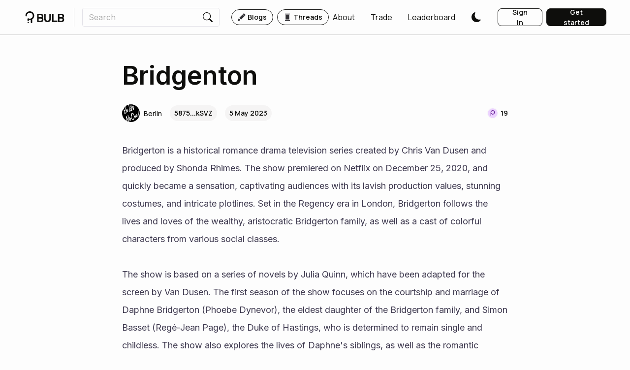

--- FILE ---
content_type: text/html; charset=utf-8
request_url: https://www.bulbapp.io/p/b4a3f675-55d7-4841-a30e-7b9927c334f2/bridgenton
body_size: 22461
content:
<!DOCTYPE html><html><meta charSet="utf-8"/><link rel="preconnect" href="https://fonts.googleapis.com"/><link rel="preconnect" href="https://fonts.gstatic.com" crossorigin=""/><link rel="preload" href="https://fonts.googleapis.com/css2?family=Manrope:wght@200;300;400;500;600;700;800&amp;display=swap" as="style"/><link rel="preload" href="https://fonts.googleapis.com/css2?family=Inter:wght@100;200;300;400;500;600;700;800;900&amp;family=Manrope:wght@200;300;400;500;600;700;800&amp;display=swap" as="style"/><meta name="naver-site-verification" content="66c20ef0e104948c55738949e15d8d592c66b4cc"/><head><meta charSet="utf-8"/><meta name="viewport" content="initial-scale=1.0, width=device-width"/><link rel="apple-touch-icon" sizes="180x180" href="/apple-touch-icon.png"/><link rel="icon" type="image/png" sizes="32x32" href="/favicon-32x32.png"/><link rel="icon" type="image/png" sizes="16x16" href="/favicon-16x16.png"/><link rel="manifest" href="/site.webmanifest"/><link rel="mask-icon" href="/safari-pinned-tab.svg" color="#0e0e0c"/><meta name="msapplication-TileColor" content="#0e0e0c"/><meta name="theme-color" content="#ffffff"/><title>Bridgenton | BULB</title><meta name="description" content="Bridgenton "/><meta name="og:title" content="Bridgenton | BULB"/><meta name="og:description" content="Bridgenton "/><meta name="og:image" content="https://cdn.bulbapp.io/frontend/images/82df09aa-2738-407c-a617-b18e88b79a94/1"/><meta property="og:url" content="https://www.bulbapp.io/p/b4a3f675-55d7-4841-a30e-7b9927c334f2/bridgenton"/><meta name="image" content="https://cdn.bulbapp.io/frontend/images/82df09aa-2738-407c-a617-b18e88b79a94/1"/><meta name="author" content="Berlin"/><meta name="twitter:card" content="summary"/><meta name="twitter:title" content="Bridgenton | BULB"/><meta name="twitter:description" content="Bridgenton "/><meta name="twitter:image" content="https://cdn.bulbapp.io/frontend/images/82df09aa-2738-407c-a617-b18e88b79a94/1"/><link rel="canonical" href="https://www.bulbapp.io/p/b4a3f675-55d7-4841-a30e-7b9927c334f2/bridgenton"/><script type="application/ld+json">{"@context":"https://schema.org","@type":"Article","headline":"Bridgenton","description":"Bridgenton ","image":"https://cdn.bulbapp.io/frontend/images/82df09aa-2738-407c-a617-b18e88b79a94/1","datePublished":"2023-05-05T12:30:30.643Z","dateModified":"2023-05-05T12:30:30.643Z","author":{"@type":"Person","name":"Berlin","url":"https://www.bulbapp.io/u/5875QD5FbhLiHsRLz6CSSEZfwG3Z8b2zfDHkuCckSVZ/berlin"}}</script><meta name="robots" content="index,follow"/><meta name="apple-itunes-app" content="app-id=6737652767, app-argument=https://www.bulbapp.io/p/b4a3f675-55d7-4841-a30e-7b9927c334f2/bridgenton"/><meta name="google-adsense-account" content="ca-pub-2227509649054182"/><meta name="next-head-count" content="26"/><link rel="preload" href="https://cdn.bulbapp.io/apps/frontend/_next/static/css/54cb9bd736c03b8b.css" as="style"/><link rel="stylesheet" href="https://cdn.bulbapp.io/apps/frontend/_next/static/css/54cb9bd736c03b8b.css" data-n-g=""/><link rel="preload" href="https://cdn.bulbapp.io/apps/frontend/_next/static/css/78d96c595884f8d9.css" as="style"/><link rel="stylesheet" href="https://cdn.bulbapp.io/apps/frontend/_next/static/css/78d96c595884f8d9.css" data-n-p=""/><link rel="preload" href="https://cdn.bulbapp.io/apps/frontend/_next/static/css/36a61f0551896fc8.css" as="style"/><link rel="stylesheet" href="https://cdn.bulbapp.io/apps/frontend/_next/static/css/36a61f0551896fc8.css" data-n-p=""/><link rel="preload" href="https://cdn.bulbapp.io/apps/frontend/_next/static/css/5c6b0adeb75522b4.css" as="style"/><link rel="stylesheet" href="https://cdn.bulbapp.io/apps/frontend/_next/static/css/5c6b0adeb75522b4.css"/><noscript data-n-css=""></noscript><script defer="" nomodule="" src="https://cdn.bulbapp.io/apps/frontend/_next/static/chunks/polyfills-c67a75d1b6f99dc8.js"></script><script defer="" src="https://cdn.bulbapp.io/apps/frontend/_next/static/chunks/2320-befc1b0aa53a0346.js"></script><script defer="" src="https://cdn.bulbapp.io/apps/frontend/_next/static/chunks/7073.8021a0da04f2fae8.js"></script><script defer="" src="https://cdn.bulbapp.io/apps/frontend/_next/static/chunks/1592.8cc8f35284fc8207.js"></script><script defer="" src="https://cdn.bulbapp.io/apps/frontend/_next/static/chunks/1932-b01f59ff4846fe0b.js"></script><script defer="" src="https://cdn.bulbapp.io/apps/frontend/_next/static/chunks/9328-8417da96b59a520b.js"></script><script defer="" src="https://cdn.bulbapp.io/apps/frontend/_next/static/chunks/1681.7e9c10abf6494860.js"></script><script src="https://cdn.bulbapp.io/apps/frontend/_next/static/chunks/webpack-e47e100b5f3b0e9f.js" defer=""></script><script src="https://cdn.bulbapp.io/apps/frontend/_next/static/chunks/framework-fa5a475b7c40bcad.js" defer=""></script><script src="https://cdn.bulbapp.io/apps/frontend/_next/static/chunks/main-9e4ffbfe6122172b.js" defer=""></script><script src="https://cdn.bulbapp.io/apps/frontend/_next/static/chunks/pages/_app-e8c6d81041c74d38.js" defer=""></script><script src="https://cdn.bulbapp.io/apps/frontend/_next/static/chunks/8015bd09-fad0ab5030f0a453.js" defer=""></script><script src="https://cdn.bulbapp.io/apps/frontend/_next/static/chunks/5785-22c6282cea15a673.js" defer=""></script><script src="https://cdn.bulbapp.io/apps/frontend/_next/static/chunks/4316-15da4f55915cfe69.js" defer=""></script><script src="https://cdn.bulbapp.io/apps/frontend/_next/static/chunks/8286-26dcc0df88411fa6.js" defer=""></script><script src="https://cdn.bulbapp.io/apps/frontend/_next/static/chunks/782-5267ecc3db4463ea.js" defer=""></script><script src="https://cdn.bulbapp.io/apps/frontend/_next/static/chunks/702-0922835ec9fb1189.js" defer=""></script><script src="https://cdn.bulbapp.io/apps/frontend/_next/static/chunks/2307-16e3a086b3b4dd77.js" defer=""></script><script src="https://cdn.bulbapp.io/apps/frontend/_next/static/chunks/984-e4a20beead80b1f5.js" defer=""></script><script src="https://cdn.bulbapp.io/apps/frontend/_next/static/chunks/9805-c66189ff913a1cbf.js" defer=""></script><script src="https://cdn.bulbapp.io/apps/frontend/_next/static/chunks/9495-388282afd7481b04.js" defer=""></script><script src="https://cdn.bulbapp.io/apps/frontend/_next/static/chunks/2917-3d2535347a4d2613.js" defer=""></script><script src="https://cdn.bulbapp.io/apps/frontend/_next/static/chunks/7016-5d14d99497627353.js" defer=""></script><script src="https://cdn.bulbapp.io/apps/frontend/_next/static/chunks/4235-aad75aa472e95e10.js" defer=""></script><script src="https://cdn.bulbapp.io/apps/frontend/_next/static/chunks/9928-dd73bbc1f9aa41de.js" defer=""></script><script src="https://cdn.bulbapp.io/apps/frontend/_next/static/chunks/4164-a2285557fb09a81e.js" defer=""></script><script src="https://cdn.bulbapp.io/apps/frontend/_next/static/chunks/6382-b01cb10ca0c0fee6.js" defer=""></script><script src="https://cdn.bulbapp.io/apps/frontend/_next/static/chunks/2774-a7f5221bc02acdbe.js" defer=""></script><script src="https://cdn.bulbapp.io/apps/frontend/_next/static/chunks/4201-5618c205369de7b8.js" defer=""></script><script src="https://cdn.bulbapp.io/apps/frontend/_next/static/chunks/1292-5d59fcd0c4424bfb.js" defer=""></script><script src="https://cdn.bulbapp.io/apps/frontend/_next/static/chunks/5225-2a9122b0e1525d1f.js" defer=""></script><script src="https://cdn.bulbapp.io/apps/frontend/_next/static/chunks/8418-4fb3047c3d04952c.js" defer=""></script><script src="https://cdn.bulbapp.io/apps/frontend/_next/static/chunks/3322-4cc6eb24761dc944.js" defer=""></script><script src="https://cdn.bulbapp.io/apps/frontend/_next/static/chunks/pages/p/%5B_id%5D/%5B_title%5D-4b4719aa73adee02.js" defer=""></script><script src="https://cdn.bulbapp.io/apps/frontend/_next/static/R07l2XV9tGTXlA7ptQb5F/_buildManifest.js" defer=""></script><script src="https://cdn.bulbapp.io/apps/frontend/_next/static/R07l2XV9tGTXlA7ptQb5F/_ssgManifest.js" defer=""></script></head><body data-bs-theme="light"><div id="__next" data-reactroot=""><link rel="preconnect" href="https://www.google.com"/><link rel="preconnect" href="https://www.gstatic.com" crossorigin="anonymous"/><script id="google-recaptcha-v3"></script><div><div><div class="bulb-navigation-container"><nav class="px-5 py-3 bulb-navigation navbar navbar-expand navbar-light fixed-top"><a href="/" class="d-flex flex-row align-items-center navbar-brand"><span class="icon"><svg xmlns="http://www.w3.org/2000/svg" viewBox="0 0 82 25" class="glyph" width="86" height="24" fill="currentColor"><circle cx="5.9" cy="23.5" r="1.5"></circle><path d="M18.6 9.14v.31c0 3.21-1.67 6.04-4.19 7.67v6.38c0 .82-.67 1.49-1.5 1.49s-1.5-.67-1.5-1.49v-5.12c-.63.15-1.29.22-1.96.22h-.31c-.6 0-1.18-.06-1.74-.17v.67c0 .52-.29 1.02-.74 1.29-.23.14-.5.21-.76.21-.5 0-.98-.26-1.25-.68-.17-.26-.25-.55-.25-.86V16.3a1.498 1.498 0 0 1 2.08-1.38c.22.1.43.2.66.28s.46.15.7.21.47.1.71.12c.5.06 1 .07 1.5 0 .44-.05.88-.15 1.3-.3s.81-.33 1.19-.56.72-.49 1.04-.78c.06-.06.12-.11.18-.17 1.14-1.14 1.85-2.72 1.85-4.45s-.71-3.31-1.85-4.46c-1.14-1.14-2.72-1.85-4.45-1.85S6 3.67 4.85 4.81A6.317 6.317 0 0 0 3 9.22v.05c-.03.81-.69 1.45-1.49 1.45s-1.5-.67-1.5-1.5v-.11C0 4.11 4.11 0 9.14 0h.31c5.03 0 9.15 4.11 9.15 9.14Z" fill-rule="evenodd"></path><g><path d="M24.9 22.6V5.4h8c1.5 0 2.7.4 3.6 1.3.9.9 1.4 2 1.4 3.5 0 1.1-.3 2-.9 2.8-.3.4-.6.7-.9.9v.1c.4.2.7.5 1 .9.7.8 1 1.8 1 2.9 0 1.4-.5 2.6-1.4 3.5s-2.1 1.3-3.6 1.3h-8.2Zm3.2-10.1h4.4c.6 0 1.1-.2 1.5-.6.4-.4.6-.9.6-1.5 0-.7-.2-1.2-.6-1.6-.4-.4-.9-.6-1.5-.6h-4.4v4.3Zm0 7.3h4.7c.6 0 1-.2 1.5-.6.4-.4.6-1 .6-1.6s-.2-1.1-.6-1.6c-.4-.4-.9-.6-1.5-.6h-4.7v4.4ZM39.7 15.6V5.4h3.2v10.2c0 1.2.4 2.2 1.1 3 .8.8 1.7 1.2 2.8 1.2s2-.4 2.8-1.2c.8-.8 1.1-1.8 1.1-3V5.4h3.2v10.2c0 2.2-.6 4-1.9 5.3-1.3 1.3-3 2-5.2 2s-3.9-.7-5.2-2c-1.2-1.3-1.9-3.1-1.9-5.3ZM56.3 22.6V5.4h3.2v14.1h8.1v3.1H56.3ZM68.8 22.6V5.4h8c1.5 0 2.7.4 3.6 1.3.9.9 1.4 2 1.4 3.5 0 1.1-.3 2-.9 2.8-.3.4-.6.7-.9.9v.1c.4.2.7.5 1 .9.7.8 1 1.8 1 2.9 0 1.4-.5 2.6-1.4 3.5s-2.1 1.3-3.6 1.3h-8.2Zm3.1-10.1h4.4c.6 0 1.1-.2 1.5-.6.4-.4.6-.9.6-1.5 0-.7-.2-1.2-.6-1.6-.4-.4-.9-.6-1.5-.6h-4.4v4.3Zm0 7.3h4.7c.6 0 1-.2 1.5-.6.4-.4.6-1 .6-1.6s-.2-1.1-.6-1.6c-.4-.4-.9-.6-1.5-.6h-4.7v4.4Z"></path></g></svg></span></a><div class="me-3 vr"></div><div class="me-auto navbar-nav"><div class="d-flex flex-row"><div><form class="position-relative"><div><div class="bulb-search-text-input form-group"><div class="bulb-text-input input-group"><input placeholder="Search" value="" name="Search" class="pe-0 form-control"/><span class="input-group-text"><button class="bulb-btn bulb-btn-spacing-none bulb-btn-transparent position-relative btn btn-transparent"><span class="d-flex flex-row justify-content-center align-items-center h-100"><span class="d-flex flex-row align-items-center h-100"><span class="icon"><svg xmlns="http://www.w3.org/2000/svg" fill="currentColor" viewBox="0 0 16 16" class="glyph" width="20" height="20"><path d="M11.742 10.344a6.5 6.5 0 1 0-1.397 1.398h-.001c.03.04.062.078.098.115l3.85 3.85a1 1 0 0 0 1.415-1.414l-3.85-3.85a1.007 1.007 0 0 0-.115-.1zM12 6.5a5.5 5.5 0 1 1-11 0 5.5 5.5 0 0 1 11 0z"></path></svg></span></span></span></button></span></div></div></div><div class="position-absolute h-fit w-100 rounded bulb-search-results"><div class="row"></div></div></form></div><div class="bulb-space flex-row bulb-space-align-center ms-4 d-flex flex-row align-items-center"><div class="bulb-space-item h-fit" style="margin-right:8px"><a href="/" class="bulb-tag-href"><div class="bulb-tag bulb-tag-teal bulb-tag-checkable bulb-tag-size-lg bulb-tag-bordered bulb-tag-rounded bulb-tag-spacing-md user-select-none"><span class="bulb-tag-icon"><span class="icon"><svg xmlns="http://www.w3.org/2000/svg" fill="currentColor" viewBox="0 0 16 16" class="glyph" width="16" height="16"><path d="M12.854.146a.5.5 0 0 0-.707 0L10.5 1.793 14.207 5.5l1.647-1.646a.5.5 0 0 0 0-.708l-3-3zm.646 6.061L9.793 2.5 3.293 9H3.5a.5.5 0 0 1 .5.5v.5h.5a.5.5 0 0 1 .5.5v.5h.5a.5.5 0 0 1 .5.5v.5h.5a.5.5 0 0 1 .5.5v.207l6.5-6.5zm-7.468 7.468A.5.5 0 0 1 6 13.5V13h-.5a.5.5 0 0 1-.5-.5V12h-.5a.5.5 0 0 1-.5-.5V11h-.5a.5.5 0 0 1-.5-.5V10h-.5a.499.499 0 0 1-.175-.032l-.179.178a.5.5 0 0 0-.11.168l-2 5a.5.5 0 0 0 .65.65l5-2a.5.5 0 0 0 .168-.11l.178-.178z"></path></svg></span></span><span class="bulb-tag-content">Blogs</span></div></a></div><div class="bulb-space-item h-fit"><a href="/thread" class="bulb-tag-href"><div class="bulb-tag bulb-tag-teal bulb-tag-checkable bulb-tag-size-lg bulb-tag-bordered bulb-tag-rounded bulb-tag-spacing-md user-select-none"><span class="bulb-tag-icon"><span class="icon"><svg xmlns="http://www.w3.org/2000/svg" xml:space="preserve" viewBox="0 0 35 35" class="glyph" width="16" height="16" fill="currentColor"><path d="M9.5 5.5h16c1.7 0 3-1.3 3-3 0-.6-.4-1-1-1h-20c-.6 0-1 .4-1 1 0 1.7 1.3 3 3 3zM25.5 29.5h-16c-1.7 0-3 1.3-3 3 0 .6.4 1 1 1h20c.6 0 1-.4 1-1 0-1.7-1.3-3-3-3zM9.5 7.5h16v20h-16z"></path></svg></span></span><span class="bulb-tag-content">Threads</span></div></a></div></div></div></div><div class="ms-auto navbar-nav"><div class="bulb-space flex-row bulb-space-align-end ms-2 align-items-center"><div class="bulb-space-item h-fit"><a class="me-4 d-flex flex-row bulb-link-dark" href="/about" target="_self" rel="noopener noreferrer" role="button"><span class="d-flex flex-row align-items-center overflow-hidden">About</span></a></div><div class="bulb-space-item h-fit" style="margin-left:8px"><a class="me-4 d-flex flex-row bulb-link-dark" href="/swap" target="_self" rel="noopener noreferrer" role="button"><span class="d-flex flex-row align-items-center overflow-hidden">Trade</span></a></div><div class="bulb-space-item h-fit" style="margin-left:8px"><a class="me-4 d-flex flex-row bulb-link-dark" href="/leaderboard" target="_self" rel="noopener noreferrer" role="button"><span class="d-flex flex-row align-items-center overflow-hidden">Leaderboard</span></a></div><div class="bulb-space-item h-fit" style="margin-left:8px"><div class="d-flex flex-row align-items-center"><button class="bulb-btn styles_themeButton__W_S_0 me-4 bulb-btn-spacing-none bulb-btn-transparent position-relative btn btn-transparent"><span class="d-flex flex-row justify-content-center align-items-center h-100"><span class="d-flex flex-row align-items-center h-100"><span class="icon"><svg xmlns="http://www.w3.org/2000/svg" fill="currentColor" viewBox="0 0 16 16" class="glyph styles_themeButtonIcon__dSkdM styles_darkTheme__AbBi_" width="20" height="20"><path d="M6 .278a.768.768 0 0 1 .08.858 7.208 7.208 0 0 0-.878 3.46c0 4.021 3.278 7.277 7.318 7.277.527 0 1.04-.055 1.533-.16a.787.787 0 0 1 .81.316.733.733 0 0 1-.031.893A8.349 8.349 0 0 1 8.344 16C3.734 16 0 12.286 0 7.71 0 4.266 2.114 1.312 5.124.06A.752.752 0 0 1 6 .278z"></path></svg></span></span></span></button></div></div></div><div class="ms-2"><div class="bulb-space flex-row bulb-space-align-center"><div class="bulb-space-item h-fit" style="margin-right:8px"><button id="login_signinbutton" class="bulb-btn bulb-btn-spacing-md bulb-btn-outline-dark bulb-btn-outline-light-dark-mode w-100 position-relative btn btn-outline-dark"><span class="d-flex flex-row justify-content-center align-items-center h-100"><span class="d-flex flex-row align-items-center h-100">Sign in</span></span></button></div><div class="bulb-space-item h-fit"><button id="register_getstartedbutton" class="bulb-btn bulb-btn-spacing-md bulb-btn-dark bulb-btn-light-dark-mode w-100 position-relative btn btn-dark"><span class="d-flex flex-row justify-content-center align-items-center h-100"><span class="d-flex flex-row align-items-center h-100">Get started</span></span></button></div></div></div></div></nav></div></div><div style="overflow-y:unset"><main class="App"><div class="bulb-page"><div class="d-flex justify-content-center row"><div class="layout-md row"><div class="px-2 row"><div class="d-none d-md-block row"></div><h1 class="bulb-typography bulb-typography-h800 font-inter text-break article-title" heading="800">Bridgenton</h1></div><div class="mt-4 mb-3 px-2 row"><div class="row"><div class="bulb-space flex-row flex-wrap bulb-space-align-center justify-content-between"><div class="bulb-space-item h-fit" style="margin-right:8px;margin-bottom:8px"><div class="bulb-space flex-row bulb-space-align-center align-items-center"><div class="bulb-space-item h-fit" style="margin-right:16px"><div style="max-width:200px"><span class="d-flex flex-row justify-content-center align-items-center" data-testid="avatar"><a class="overflow-hidden d-flex flex-row bulb-link-dark" href="/u/5875QD5FbhLiHsRLz6CSSEZfwG3Z8b2zfDHkuCckSVZ/berlin" target="_self" rel="noopener noreferrer" role="button"><span class="d-flex flex-row align-items-center me-2"><div class="d-flex flex-row align-items-center"><img class="img-cover lh-1 rounded-circle" style="background-color:#FFD464;width:36px;height:36px" src="https://cdn.bulbapp.io/frontend/images/4aa6cf9c-66b2-415a-9ef5-aa78cc681e0b/1" alt="Berlin"/></div></span><span class="d-flex flex-row align-items-center overflow-hidden"><span class="bulb-avatar-sm d-inline-block text-truncate bulb-avatar-name">Berlin</span></span></a></span></div></div><div class="bulb-space-item h-fit" style="margin-right:16px"><div class="bulb-tag bulb-tag-checked bulb-tag-size-lg bulb-tag-rounded bulb-tag-spacing-undefined user-select-none"><span class="bulb-tag-content">5875...kSVZ</span></div></div><div class="bulb-space-item h-fit"><div class="bulb-tag bulb-tag-checked bulb-tag-size-lg bulb-tag-rounded bulb-tag-spacing-undefined user-select-none"><span class="bulb-tag-content">5 May 2023</span></div></div></div></div><div class="bulb-space-item h-fit" style="margin-bottom:8px"><div class="w-fit d-flex flex-row align-items-center"><div class="bulb-tag bulb-tag-transparent bulb-tag-checked bulb-tag-size-sm bulb-tag-spacing-undefined user-select-none px-0 border-0" data-testid="points-badge"><span class="bulb-tag-icon"><span class="icon"><svg viewBox="0 0 32 32" fill="currentColor" xmlns="http://www.w3.org/2000/svg" class="glyph" width="24" height="24"><path d="M30 16c0 7.732-6.268 14-14 14S2 23.732 2 16 8.268 2 16 2s14 6.268 14 14Z" fill="#ECD3FF"></path><path fill-rule="evenodd" clip-rule="evenodd" d="M16 3C8.82 3 3 8.82 3 16s5.82 13 13 13 13-5.82 13-13S23.18 3 16 3ZM1 16C1 7.716 7.716 1 16 1c8.284 0 15 6.716 15 15 0 8.284-6.716 15-15 15-8.284 0-15-6.716-15-15Z" fill="#F9F9F9"></path><path d="M16 8.012c-3.106 0-5.646 2.444-5.82 5.528a2.98 2.98 0 0 0-.01.265v8.207c0 .51.413.926.92.926.507 0 .92-.415.92-.926v-3.855A5.784 5.784 0 0 0 16 19.75c3.22 0 5.832-2.626 5.832-5.868 0-3.241-2.611-5.87-5.832-5.87Zm0 9.867c-2.193 0-3.972-1.79-3.972-3.998 0-2.207 1.78-4 3.972-4 2.193 0 3.972 1.791 3.972 4 0 2.21-1.779 3.998-3.972 3.998Z" fill="#5F1A93"></path></svg></span></span><span class="bulb-tag-content"><span class="bulb-typography bulb-typography-bold bulb-typography-span">19</span></span></div></div></div></div></div></div><div class="px-2 mb-5 row"><div class="quill"><div class="ql-container ql-bubble ql-disabled"><div class="ql-editor"><div><p>Bridgerton is a historical romance drama television series created by Chris Van Dusen and produced by Shonda Rhimes. The show premiered on Netflix on December 25, 2020, and quickly became a sensation, captivating audiences with its lavish production values, stunning costumes, and intricate plotlines. Set in the Regency era in London, Bridgerton follows the lives and loves of the wealthy, aristocratic Bridgerton family, as well as a cast of colorful characters from various social classes.<br><br>The show is based on a series of novels by Julia Quinn, which have been adapted for the screen by Van Dusen. The first season of the show focuses on the courtship and marriage of Daphne Bridgerton (Phoebe Dynevor), the eldest daughter of the Bridgerton family, and Simon Basset (Regé-Jean Page), the Duke of Hastings, who is determined to remain single and childless. The show also explores the lives of Daphne's siblings, as well as the romantic entanglements of her friends and acquaintances.<br><br>One of the most striking aspects of Bridgerton is its attention to detail and its commitment to historical accuracy. The show's production design, costumes, and music are all meticulously crafted to transport viewers back in time to the Regency era. From the opulent ballrooms to the bustling streets of London, every aspect of the show's world-building is designed to immerse viewers in the world of the Bridgertons and their peers.<br><br>At the heart of Bridgerton are its characters, who are complex, flawed, and utterly compelling. Daphne is a headstrong young woman who is determined to find love and happiness, but who is also constrained by the expectations of her gender and social class. Simon, meanwhile, is a brooding, enigmatic figure who is haunted by his past and reluctant to open himself up to love and intimacy. As the two of them navigate the treacherous waters of courtship and marriage, they must confront their own demons and learn to trust each other.<br><br>But Bridgerton is more than just a love story. The show also explores a wide range of themes and issues that are still relevant today, including class, race, gender, sexuality, and power. It raises questions about the role of women in society, the nature of love and desire, and the ways in which social norms and expectations shape our lives. Through its diverse cast of characters, Bridgerton offers a nuanced and multifaceted exploration of these complex issues, challenging viewers to think critically about the world we live in.<br><br>One of the most notable aspects of Bridgerton is its diverse cast, which includes actors of different races, ethnicities, and backgrounds. This is a deliberate choice on the part of the show's creators, who wanted to create a world that reflects the diversity of modern-day London, while also acknowledging the contributions of people of color to British history. The show's multiracial cast has been praised for its groundbreaking representation and its ability to challenge long-held assumptions about who belongs in period dramas.<br><br>Bridgerton has also been lauded for its depiction of female sexuality and desire. Unlike many period dramas, which tend to portray women as passive objects of desire, Bridgerton places female desire and agency at the forefront of its storytelling. <br></p></div></div></div></div></div><div class="px-2 mb-5 row"><div class="bulb-card bulb-card-rounded overflow-hidden"><div class="bulb-background bulb-background-teal p-4 p-md-5"><div class="bulb-background-circle-vertical bulb-background-teal-circle-vertical" style="width:1152px;height:768px;top:60%"></div><div class="bulb-background-content h-100"><div class="d-flex flex-row justify-content-center row"><h2 class="bulb-typography bulb-typography-dark bulb-typography-h600 text-center mb-4 text-break" heading="600">BULB: The Future of Social Media in Web3</h2><a role="button" tabindex="0" href="/about" target="_blank" class="bulb-btn w-fit bulb-btn-spacing-md bulb-btn-dark position-relative btn btn-dark"><span class="d-flex flex-row justify-content-center align-items-center h-100"><span class="d-flex flex-row align-items-center h-100">Learn more</span></span></a></div></div></div></div></div><div class="px-2 mb-5 row"><div><div class="react-horizontal-scrolling-menu--wrapper "><div class="react-horizontal-scrolling-menu--scroll-container "><div class="react-horizontal-scrolling-menu--item " data-index="0"><div class="bulb-space flex-row bulb-space-align-center"><div class="bulb-space-item h-fit" style="margin-right:8px"><a href="/tag/writing" class="bulb-tag-href" data-testid="topic-tag"><div class="bulb-tag bulb-tag-checkable bulb-tag-checked bulb-tag-size-lg bulb-tag-rounded bulb-tag-spacing-lg user-select-none"><span class="bulb-tag-content">Writing</span></div></a></div><div class="bulb-space-item h-fit" style="margin-right:8px"><a href="/tag/entertainment" class="bulb-tag-href" data-testid="topic-tag"><div class="bulb-tag bulb-tag-checkable bulb-tag-checked bulb-tag-size-lg bulb-tag-rounded bulb-tag-spacing-lg user-select-none"><span class="bulb-tag-content">Entertainment</span></div></a></div><div class="bulb-space-item h-fit"><a href="/tag/movies" class="bulb-tag-href" data-testid="topic-tag"><div class="bulb-tag bulb-tag-checkable bulb-tag-checked bulb-tag-size-lg bulb-tag-rounded bulb-tag-spacing-lg user-select-none"><span class="bulb-tag-content">Movies</span></div></a></div></div></div></div></div></div></div><div class="d-flex flex-row justify-content-between mb-5 px-2 row"><div class="bulb-space flex-row flex-wrap bulb-space-align-start d-flex flex-column flex-sm-row justify-content-sm-between mb-2"><div class="bulb-space-item h-fit" style="margin-right:16px;margin-bottom:16px"><div class="bulb-space flex-row bulb-space-align-center"><div class="bulb-space-item h-fit" style="margin-right:16px"><div class="position-relative"><button class="bulb-btn styles_bulb-reaction-button__cgq8v bulb-btn-spacing-none bulb-btn-transparent position-relative btn btn-transparent"><span class="d-flex flex-row justify-content-center align-items-center h-100"><span class="me-1 d-flex flex-row align-items-center h-100"><span class="icon" data-testid="reader-bulbmoji-icon"><svg xmlns="http://www.w3.org/2000/svg" viewBox="0 0 32 32" class="glyph opacity-50" width="32" height="32" fill="currentColor"><g><path d="M26.98 14.23v-.19c-.03-.58-.08-1.11-.12-1.56-.01-.14-.03-.31-.06-.5 0-.04-.01-.08-.01-.11-.01-.09-.02-.17-.04-.25-.29-2.41-1.41-4.65-3.16-6.36-1.84-1.8-4.26-2.89-6.83-3.09-2.57-.19-5.12.53-7.2 2.03-2.07 1.5-3.53 3.68-4.12 6.16-.52 2.19-.32 4.48.54 6.55.19.46.74.63 1.18.41.34-.17.52-.52.52-.88 0-.13-.02-.26-.07-.38-.67-1.67-.8-3.52-.39-5.28.49-2.06 1.7-3.87 3.43-5.12a9.018 9.018 0 0 1 5.98-1.68c2.14.16 4.15 1.07 5.68 2.56a8.966 8.966 0 0 1 2.67 5.59c.09.96.01 1.91-.2 2.83-.1-.71-.37-1.35-.89-1.87-.24-.24-.52-.43-.84-.56a3.564 3.564 0 0 0-3.53-3.12c-1.96 0-3.56 1.6-3.56 3.56s1.6 3.56 3.56 3.56c1.49 0 2.78-.93 3.3-2.24.72.81.35 2.68.03 4.33-.01.04-.01.07-.02.11a8.956 8.956 0 0 1-4.61 2.79c-1.79.44-3.66.32-5.37-.32a.802.802 0 0 0-.21-.05c-.28-.04-.57.04-.79.22a.95.95 0 0 0-.33.74v3.92c0 .5.41.91.92.91s.91-.41.91-.91v-2.79c1.69.45 3.48.47 5.19.07v5.64c0 .51.41.91.91.91s.91-.4.91-.91v-6.24c.76-.32 1.49-.74 2.15-1.23.04.71.26 1.31.83 1.69a1.865 1.865 0 0 0 1.55.25c.61-.17 2.48-.71 2.09-9.19Zm-7.46.89c-1.19 0-2.16-.96-2.16-2.15s.97-2.16 2.16-2.16 2.16.97 2.16 2.16-.97 2.15-2.16 2.15Zm4.93 6.77s-.15 0-.21-.04c-.25-.17-.14-1.1.01-1.98.22-.24.41-.49.6-.75s.37-.53.53-.81c-.17 2.48-.64 3.5-.93 3.58Z"></path><circle cx="12.44" cy="28.95" r="0.91"></circle></g><g><path d="M13.81 12.33c-.04.38-.23.72-.53.96-.26.21-.57.32-.9.32h-.16c-.38-.04-.73-.23-.96-.53s-.35-.68-.31-1.06c.09-.79.8-1.35 1.59-1.27.38.04.72.23.96.53s.35.68.31 1.06ZM20.95 13.12c-.04.38-.23.72-.53.96-.26.21-.57.31-.89.31h-.16c-.38-.04-.72-.23-.96-.53s-.35-.68-.31-1.06c.04-.38.23-.72.53-.96a1.435 1.435 0 0 1 2.33 1.27ZM14.49 10.27c-.3.27-.75.24-1.08 0-.4-.28-.86-.46-1.34-.54-.49-.08-.98-.04-1.44.11-.38.12-.83 0-1.03-.34-.2-.35-.09-.8.29-.95.76-.3 1.59-.39 2.41-.26.82.13 1.58.47 2.22.98.31.25.29.72-.01.99ZM18.48 18.46a4.6 4.6 0 0 1-1.51.73c-.78.21-1.6.22-2.39.02s-1.5-.6-2.09-1.16a4.54 4.54 0 0 1-.98-1.36c-.17-.36.05-.77.44-.89.39-.11.79.11.98.46.15.27.34.52.57.73.4.39.9.66 1.44.8.54.14 1.11.13 1.64-.01.3-.08.59-.21.85-.37.34-.21.8-.22 1.08.06s.29.75-.04.99Z"></path></g><path d="M26.79 11.87c-.01-.09-.02-.17-.04-.25h.01c0 .09.02.17.03.25Z"></path></svg></span></span><span class="d-flex flex-row align-items-center h-100"><span class="bulb-typography bulb-typography-span">1<!-- --> Read</span></span></span></button></div></div><div class="bulb-space-item h-fit" style="margin-right:16px"><div class="position-relative"><button class="bulb-btn styles_bulb-reaction-button__cgq8v bulb-btn-spacing-none bulb-btn-transparent position-relative btn btn-transparent"><span class="d-flex flex-row justify-content-center align-items-center h-100"><span class="me-1 d-flex flex-row align-items-center h-100"><span class="icon" data-testid="positive-reactor-bulbmoji-icon"><svg xmlns="http://www.w3.org/2000/svg" viewBox="0 0 32 32" class="glyph opacity-50" width="32" height="32" fill="currentColor"><g><path d="M24.85 19.12c-1.14 1.59-2.7 2.83-4.49 3.59v6.24c0 .51-.4.91-.91.91s-.91-.4-.91-.91v-5.64c-1.71.4-3.5.38-5.19-.07v2.79c0 .5-.41.91-.91.91s-.92-.41-.92-.91v-3.92c0-.28.1-.56.33-.74a1.037 1.037 0 0 1 1-.17c1.71.64 3.58.76 5.37.32a8.95 8.95 0 0 0 5.14-3.45 8.857 8.857 0 0 0 1.62-5.94 8.966 8.966 0 0 0-2.67-5.59 9.117 9.117 0 0 0-5.68-2.56c-2.14-.16-4.26.43-5.98 1.68a8.826 8.826 0 0 0-3.43 5.12c-.41 1.76-.28 3.61.39 5.28.05.12.07.25.07.38 0 .36-.18.71-.52.88-.44.22-.99.05-1.18-.41-.86-2.07-1.06-4.36-.54-6.55.59-2.48 2.05-4.66 4.12-6.16 2.08-1.5 4.63-2.22 7.2-2.03 2.57.2 4.99 1.29 6.83 3.09 1.84 1.8 2.98 4.18 3.21 6.72.23 2.54-.46 5.07-1.95 7.14Z"></path><circle cx="12.44" cy="28.95" r="0.91"></circle></g><g><circle cx="11.18" cy="12.15" r="1.69"></circle><circle cx="20.82" cy="12.15" r="1.69"></circle><path d="M18.17 17.08v.24c0 1.13-.92 2.05-2.05 2.05s-2.05-.92-2.05-2.05v-.24c0-1.13.92-2.05 2.05-2.05s2.05.92 2.05 2.05Z"></path></g></svg></span></span><span class="d-flex flex-row align-items-center h-100"><span class="bulb-typography bulb-typography-span"> Wow</span></span></span></button></div></div><div class="bulb-space-item h-fit"><div class="position-relative"><button class="bulb-btn styles_bulb-reaction-button__cgq8v bulb-btn-spacing-none bulb-btn-transparent position-relative btn btn-transparent"><span class="d-flex flex-row justify-content-center align-items-center h-100"><span class="me-1 d-flex flex-row align-items-center h-100"><span class="icon" data-testid="negative-reactor-bulbmoji-icon"><svg xmlns="http://www.w3.org/2000/svg" viewBox="0 0 32 32" class="glyph opacity-50" width="32" height="32" fill="currentColor"><g><path d="M24.85 19.12c-1.14 1.59-2.7 2.83-4.49 3.59v6.24c0 .51-.4.91-.91.91s-.91-.4-.91-.91v-5.64c-1.71.4-3.5.38-5.19-.07v2.79c0 .5-.41.91-.91.91s-.92-.41-.92-.91v-3.92c0-.28.1-.56.33-.74a1.037 1.037 0 0 1 1-.17c1.71.64 3.58.76 5.37.32a8.95 8.95 0 0 0 5.14-3.45 8.857 8.857 0 0 0 1.62-5.94 8.966 8.966 0 0 0-2.67-5.59 9.117 9.117 0 0 0-5.68-2.56c-2.14-.16-4.26.43-5.98 1.68a8.826 8.826 0 0 0-3.43 5.12c-.41 1.76-.28 3.61.39 5.28.05.12.07.25.07.38 0 .36-.18.71-.52.88-.44.22-.99.05-1.18-.41-.86-2.07-1.06-4.36-.54-6.55.59-2.48 2.05-4.66 4.12-6.16 2.08-1.5 4.63-2.22 7.2-2.03 2.57.2 4.99 1.29 6.83 3.09 1.84 1.8 2.98 4.18 3.21 6.72.23 2.54-.46 5.07-1.95 7.14Z"></path><circle cx="12.44" cy="28.95" r="0.91"></circle></g><g><path d="M14.57 12.06c0 .4-.32.72-.72.72h-4.3c-.4 0-.72-.32-.72-.72s.32-.72.72-.72h4.3c.4 0 .72.32.72.72ZM23.17 12.06c0 .4-.32.72-.72.72h-4.3c-.4 0-.72-.32-.72-.72s.32-.72.72-.72h4.3c.4 0 .72.32.72.72ZM18.87 16.6c0 .4-.32.72-.72.72h-4.3c-.4 0-.72-.32-.72-.72s.32-.72.72-.72h4.3c.4 0 .72.32.72.72Z"></path></g></svg></span></span><span class="d-flex flex-row align-items-center h-100"><span class="bulb-typography bulb-typography-span"> Meh</span></span></span></button></div></div></div></div><div class="bulb-space-item h-fit" style="margin-bottom:16px"><div class="bulb-space flex-row bulb-space-align-center ps-2 ps-sm-0 mt-3 mt-sm-0"><div class="bulb-space-item h-fit" style="margin-right:16px"><div class="w-fit"><div role="button" class="d-flex flex-row align-items-center"><span class="icon"><svg xmlns="http://www.w3.org/2000/svg" fill="currentColor" viewBox="0 0 16 16" class="glyph" width="20" height="20"><path d="M13.5 1a1.5 1.5 0 1 0 0 3 1.5 1.5 0 0 0 0-3zM11 2.5a2.5 2.5 0 1 1 .603 1.628l-6.718 3.12a2.499 2.499 0 0 1 0 1.504l6.718 3.12a2.5 2.5 0 1 1-.488.876l-6.718-3.12a2.5 2.5 0 1 1 0-3.256l6.718-3.12A2.5 2.5 0 0 1 11 2.5zm-8.5 4a1.5 1.5 0 1 0 0 3 1.5 1.5 0 0 0 0-3zm11 5.5a1.5 1.5 0 1 0 0 3 1.5 1.5 0 0 0 0-3z"></path></svg></span></div></div></div><div class="bulb-space-item h-fit"></div></div></div></div></div><div class="mb-5 row"><div class="row"><div><div class="d-flex flex-row justify-content-center row"><div class="position-relative w-fit"><ul class="bulb-carousel d-flex flex-row hide-scroll"><li class="bulb-carousel-item" id="0" style="width:320px"><div class="px-2 row"><div class="bulb-card bulb-card-rounded d-inline-block bulb-card-article-vertical bulb-card-article-bordered bulb-card-article-rounded" style="display:inline-block"><a href="/p/705add61-adf5-4fdf-9ae1-0a9f7f8bbada/taka-live"><img loading="lazy" class="bulb-card-article-vertical-cover overflow-hidden bulb-card-article-vertical-cover-rounded" src="https://cdn.bulbapp.io/frontend/images/dec5537c-2bca-4398-97ed-891ddba518bc/1" alt="Taka live"/></a><div class="bulb-card-article-vertical-body"><div class="bulb-space flex-row flex-wrap bulb-space-align-center mb-4"><div class="bulb-space-item h-fit" style="margin-right:8px;margin-bottom:8px"><span class="d-flex flex-row justify-content-center align-items-center" data-testid="avatar"><a class="overflow-hidden d-flex flex-row bulb-link-dark" href="/u/25pyCZqq9zoxwZhmE5hjSxgsV9dabU6X85Htefi9z8oW/yidsat" target="_self" rel="noopener noreferrer" role="button"><span class="d-flex flex-row align-items-center me-2"><div class="d-flex flex-row align-items-center"><div class="d-flex flex-row justify-content-center align-items-center rounded-circle text-dark" style="background-color:#8FC9FF;width:24px;height:24px"><span class="bulb-avatar-name-xs">Y</span></div></div></span><span class="d-flex flex-row align-items-center overflow-hidden"><span class="bulb-avatar-xs d-inline-block text-truncate bulb-avatar-name">yidsat</span></span></a></span></div><div class="bulb-space-item-split" style="margin-bottom:8px;margin-right:8px"><span class="bulb-bullet">•</span></div><div class="bulb-space-item h-fit" style="margin-bottom:8px"><h6 class="bulb-typography bulb-typography-h100 bulb-card-article-created-text bulb-card-article-action-text" heading="100">23 Jan 2026</h6></div></div><a class="bulb-typography bulb-typography-h400 bulb-typography-underline text-decoration-none bulb-card-article-vertical-title" href="/p/705add61-adf5-4fdf-9ae1-0a9f7f8bbada/taka-live" heading="400">Taka live</a><div class="d-flex flex-row align-items-center justify-content-between mt-4 row"><div class="bulb-space flex-row bulb-space-align-center w-fit"><div class="bulb-space-item h-fit"><div class="bulb-card-article-action-text d-flex flex-row jsutify-content-center"><span class="lh-1 me-2"><span class="icon"><svg viewBox="0 0 32 32" fill="currentColor" xmlns="http://www.w3.org/2000/svg" class="glyph" width="20" height="20"><path d="M30 16c0 7.732-6.268 14-14 14S2 23.732 2 16 8.268 2 16 2s14 6.268 14 14Z" fill="#ECD3FF"></path><path fill-rule="evenodd" clip-rule="evenodd" d="M16 3C8.82 3 3 8.82 3 16s5.82 13 13 13 13-5.82 13-13S23.18 3 16 3ZM1 16C1 7.716 7.716 1 16 1c8.284 0 15 6.716 15 15 0 8.284-6.716 15-15 15-8.284 0-15-6.716-15-15Z" fill="#F9F9F9"></path><path d="M16 8.012c-3.106 0-5.646 2.444-5.82 5.528a2.98 2.98 0 0 0-.01.265v8.207c0 .51.413.926.92.926.507 0 .92-.415.92-.926v-3.855A5.784 5.784 0 0 0 16 19.75c3.22 0 5.832-2.626 5.832-5.868 0-3.241-2.611-5.87-5.832-5.87Zm0 9.867c-2.193 0-3.972-1.79-3.972-3.998 0-2.207 1.78-4 3.972-4 2.193 0 3.972 1.791 3.972 4 0 2.21-1.779 3.998-3.972 3.998Z" fill="#5F1A93"></path></svg></span></span><span class="d-flex flex-row align-items-center"><h6 class="bulb-typography bulb-typography-h100 bulb-points-badge-sm" heading="100">24</h6></span></div></div></div><div class="w-fit d-flex flex-row align-items-center"></div></div></div></div></div></li><li class="bulb-carousel-item" id="1" style="width:320px"><div class="px-2 row"><div class="bulb-card bulb-card-rounded d-inline-block bulb-card-article-vertical bulb-card-article-bordered bulb-card-article-rounded" style="display:inline-block"><a href="/p/ccb52a3e-7d74-4d0d-b180-7305eaeb235e/how-fallout-76-transformed-over-the-years-an-in-depth-review"><img loading="lazy" class="bulb-card-article-vertical-cover overflow-hidden bulb-card-article-vertical-cover-rounded" src="https://cdn.bulbapp.io/frontend/images/cfbc4b09-e4c1-4e48-95a3-0731689a8096/1" alt="How Fallout 76 Transformed Over the Years: An In-Depth Review"/></a><div class="bulb-card-article-vertical-body"><div class="bulb-space flex-row flex-wrap bulb-space-align-center mb-4"><div class="bulb-space-item h-fit" style="margin-right:8px;margin-bottom:8px"><span class="d-flex flex-row justify-content-center align-items-center" data-testid="avatar"><a class="overflow-hidden d-flex flex-row bulb-link-dark" href="/u/98mBZnNnU8NAhsCd3aqfbrBHdHAcv4JvWJVzXY9cM4BS/the-dreaded-gamer-and-beers" target="_self" rel="noopener noreferrer" role="button"><span class="d-flex flex-row align-items-center me-2"><div class="d-flex flex-row align-items-center"><img loading="lazy" class="img-cover lh-1 rounded-circle" style="background-color:#8FC9FF;width:24px;height:24px" src="https://cdn.bulbapp.io/frontend/images/5c30dc8e-a567-440d-aa2c-4125e20f9125/1" alt="The dreaded gamer and beers"/></div></span><span class="d-flex flex-row align-items-center overflow-hidden"><span class="bulb-avatar-xs d-inline-block text-truncate bulb-avatar-name">The dreaded gamer and beers</span></span></a></span></div><div class="bulb-space-item-split" style="margin-bottom:8px;margin-right:8px"><span class="bulb-bullet">•</span></div><div class="bulb-space-item h-fit" style="margin-bottom:8px"><h6 class="bulb-typography bulb-typography-h100 bulb-card-article-created-text bulb-card-article-action-text" heading="100">17 Jan 2026</h6></div></div><a class="bulb-typography bulb-typography-h400 bulb-typography-underline text-decoration-none bulb-card-article-vertical-title" href="/p/ccb52a3e-7d74-4d0d-b180-7305eaeb235e/how-fallout-76-transformed-over-the-years-an-in-depth-review" heading="400">How Fallout 76 Transformed Over the Years: An In-Depth Review</a><div class="d-flex flex-row align-items-center justify-content-between mt-4 row"><div class="bulb-space flex-row bulb-space-align-center w-fit"><div class="bulb-space-item h-fit"><div class="bulb-card-article-action-text d-flex flex-row jsutify-content-center"><span class="lh-1 me-2"><span class="icon"><svg viewBox="0 0 32 32" fill="currentColor" xmlns="http://www.w3.org/2000/svg" class="glyph" width="20" height="20"><path d="M30 16c0 7.732-6.268 14-14 14S2 23.732 2 16 8.268 2 16 2s14 6.268 14 14Z" fill="#ECD3FF"></path><path fill-rule="evenodd" clip-rule="evenodd" d="M16 3C8.82 3 3 8.82 3 16s5.82 13 13 13 13-5.82 13-13S23.18 3 16 3ZM1 16C1 7.716 7.716 1 16 1c8.284 0 15 6.716 15 15 0 8.284-6.716 15-15 15-8.284 0-15-6.716-15-15Z" fill="#F9F9F9"></path><path d="M16 8.012c-3.106 0-5.646 2.444-5.82 5.528a2.98 2.98 0 0 0-.01.265v8.207c0 .51.413.926.92.926.507 0 .92-.415.92-.926v-3.855A5.784 5.784 0 0 0 16 19.75c3.22 0 5.832-2.626 5.832-5.868 0-3.241-2.611-5.87-5.832-5.87Zm0 9.867c-2.193 0-3.972-1.79-3.972-3.998 0-2.207 1.78-4 3.972-4 2.193 0 3.972 1.791 3.972 4 0 2.21-1.779 3.998-3.972 3.998Z" fill="#5F1A93"></path></svg></span></span><span class="d-flex flex-row align-items-center"><h6 class="bulb-typography bulb-typography-h100 bulb-points-badge-sm" heading="100">18</h6></span></div></div></div><div class="w-fit d-flex flex-row align-items-center"></div></div></div></div></div></li><li class="bulb-carousel-item" id="2" style="width:320px"><div class="px-2 row"><div class="bulb-card bulb-card-rounded d-inline-block bulb-card-article-vertical bulb-card-article-bordered bulb-card-article-rounded" style="display:inline-block"><a href="/p/7632ac17-4e6e-4e79-85e0-aa21b9db11a9/the-enduring-greatness-of-the-great-gatsby"><img loading="lazy" class="bulb-card-article-vertical-cover overflow-hidden bulb-card-article-vertical-cover-rounded" src="https://cdn.bulbapp.io/frontend/images/c78c69e2-d4b7-4106-8a86-d71b0aa7ae9c/1" alt="The Enduring Greatness of The Great Gatsby."/></a><div class="bulb-card-article-vertical-body"><div class="bulb-space flex-row flex-wrap bulb-space-align-center mb-4"><div class="bulb-space-item h-fit" style="margin-right:8px;margin-bottom:8px"><span class="d-flex flex-row justify-content-center align-items-center" data-testid="avatar"><a class="overflow-hidden d-flex flex-row bulb-link-dark" href="/u/8ehJC2LDmfsvWirqQ5x8mGJ4VfWCV61mDrgi18aS3TSy/augustine" target="_self" rel="noopener noreferrer" role="button"><span class="d-flex flex-row align-items-center me-2"><div class="d-flex flex-row align-items-center"><img loading="lazy" class="img-cover lh-1 rounded-circle" style="background-color:#C9FCED;width:24px;height:24px" src="https://cdn.bulbapp.io/frontend/images/cf08851d-14ed-46ae-91f1-453c34d03868/1" alt="Augustine"/></div></span><span class="d-flex flex-row align-items-center overflow-hidden"><span class="bulb-avatar-xs d-inline-block text-truncate bulb-avatar-name">Augustine</span></span></a></span></div><div class="bulb-space-item-split" style="margin-bottom:8px;margin-right:8px"><span class="bulb-bullet">•</span></div><div class="bulb-space-item h-fit" style="margin-bottom:8px"><h6 class="bulb-typography bulb-typography-h100 bulb-card-article-created-text bulb-card-article-action-text" heading="100">26 Jan 2026</h6></div></div><a class="bulb-typography bulb-typography-h400 bulb-typography-underline text-decoration-none bulb-card-article-vertical-title" href="/p/7632ac17-4e6e-4e79-85e0-aa21b9db11a9/the-enduring-greatness-of-the-great-gatsby" heading="400">The Enduring Greatness of The Great Gatsby.</a><div class="d-flex flex-row align-items-center justify-content-between mt-4 row"><div class="bulb-space flex-row bulb-space-align-center w-fit"><div class="bulb-space-item h-fit"><div class="bulb-card-article-action-text d-flex flex-row jsutify-content-center"><span class="lh-1 me-2"><span class="icon"><svg viewBox="0 0 32 32" fill="currentColor" xmlns="http://www.w3.org/2000/svg" class="glyph" width="20" height="20"><path d="M30 16c0 7.732-6.268 14-14 14S2 23.732 2 16 8.268 2 16 2s14 6.268 14 14Z" fill="#ECD3FF"></path><path fill-rule="evenodd" clip-rule="evenodd" d="M16 3C8.82 3 3 8.82 3 16s5.82 13 13 13 13-5.82 13-13S23.18 3 16 3ZM1 16C1 7.716 7.716 1 16 1c8.284 0 15 6.716 15 15 0 8.284-6.716 15-15 15-8.284 0-15-6.716-15-15Z" fill="#F9F9F9"></path><path d="M16 8.012c-3.106 0-5.646 2.444-5.82 5.528a2.98 2.98 0 0 0-.01.265v8.207c0 .51.413.926.92.926.507 0 .92-.415.92-.926v-3.855A5.784 5.784 0 0 0 16 19.75c3.22 0 5.832-2.626 5.832-5.868 0-3.241-2.611-5.87-5.832-5.87Zm0 9.867c-2.193 0-3.972-1.79-3.972-3.998 0-2.207 1.78-4 3.972-4 2.193 0 3.972 1.791 3.972 4 0 2.21-1.779 3.998-3.972 3.998Z" fill="#5F1A93"></path></svg></span></span><span class="d-flex flex-row align-items-center"><h6 class="bulb-typography bulb-typography-h100 bulb-points-badge-sm" heading="100">29</h6></span></div></div></div><div class="w-fit d-flex flex-row align-items-center"></div></div></div></div></div></li><li class="bulb-carousel-item" id="3" style="width:320px"><div class="px-2 row"><div class="bulb-card bulb-card-rounded d-inline-block bulb-card-article-vertical bulb-card-article-bordered bulb-card-article-rounded" style="display:inline-block"><a href="/p/ebaaa2a9-ee14-41fa-9e23-c122631a6f38/taylor-swift-a-fearless-celebrity"><img loading="lazy" class="bulb-card-article-vertical-cover overflow-hidden bulb-card-article-vertical-cover-rounded" src="https://cdn.bulbapp.io/frontend/images/e237ae43-8d28-4290-9ff8-86f090606de0/1" alt="Taylor swift - A fearless celebrity."/></a><div class="bulb-card-article-vertical-body"><div class="bulb-space flex-row flex-wrap bulb-space-align-center mb-4"><div class="bulb-space-item h-fit" style="margin-right:8px;margin-bottom:8px"><span class="d-flex flex-row justify-content-center align-items-center" data-testid="avatar"><a class="overflow-hidden d-flex flex-row bulb-link-dark" href="/u/2s18fhj1bBa6jKwU93dAVikBVvXXvoBDffoX8qEm2N4W/amjadali" target="_self" rel="noopener noreferrer" role="button"><span class="d-flex flex-row align-items-center me-2"><div class="d-flex flex-row align-items-center"><img loading="lazy" class="img-cover lh-1 rounded-circle" style="background-color:#C9FCED;width:24px;height:24px" src="https://cdn.bulbapp.io/frontend/images/abae89e3-9e88-4279-aa39-9cb9d4e7ca91/1" alt="AmjadAli"/></div></span><span class="d-flex flex-row align-items-center overflow-hidden"><span class="bulb-avatar-xs d-inline-block text-truncate bulb-avatar-name">AmjadAli</span></span></a><span class="ms-1 d-flex flex-row align-items-center h-100"><span class="icon" data-testid="status-badge"><svg xmlns="http://www.w3.org/2000/svg" fill="currentColor" viewBox="0 0 16 16" class="glyph" width="16" height="16" color="#14cb8d"><path d="M16 8A8 8 0 1 1 0 8a8 8 0 0 1 16 0zm-3.97-3.03a.75.75 0 0 0-1.08.022L7.477 9.417 5.384 7.323a.75.75 0 0 0-1.06 1.06L6.97 11.03a.75.75 0 0 0 1.079-.02l3.992-4.99a.75.75 0 0 0-.01-1.05z"></path></svg></span></span></span></div><div class="bulb-space-item-split" style="margin-bottom:8px;margin-right:8px"><span class="bulb-bullet">•</span></div><div class="bulb-space-item h-fit" style="margin-bottom:8px"><h6 class="bulb-typography bulb-typography-h100 bulb-card-article-created-text bulb-card-article-action-text" heading="100">17 Jan 2026</h6></div></div><a class="bulb-typography bulb-typography-h400 bulb-typography-underline text-decoration-none bulb-card-article-vertical-title" href="/p/ebaaa2a9-ee14-41fa-9e23-c122631a6f38/taylor-swift-a-fearless-celebrity" heading="400">Taylor swift - A fearless celebrity.</a><div class="d-flex flex-row align-items-center justify-content-between mt-4 row"><div class="bulb-space flex-row bulb-space-align-center w-fit"><div class="bulb-space-item h-fit"><div class="bulb-card-article-action-text d-flex flex-row jsutify-content-center"><span class="lh-1 me-2"><span class="icon"><svg viewBox="0 0 32 32" fill="currentColor" xmlns="http://www.w3.org/2000/svg" class="glyph" width="20" height="20"><path d="M30 16c0 7.732-6.268 14-14 14S2 23.732 2 16 8.268 2 16 2s14 6.268 14 14Z" fill="#ECD3FF"></path><path fill-rule="evenodd" clip-rule="evenodd" d="M16 3C8.82 3 3 8.82 3 16s5.82 13 13 13 13-5.82 13-13S23.18 3 16 3ZM1 16C1 7.716 7.716 1 16 1c8.284 0 15 6.716 15 15 0 8.284-6.716 15-15 15-8.284 0-15-6.716-15-15Z" fill="#F9F9F9"></path><path d="M16 8.012c-3.106 0-5.646 2.444-5.82 5.528a2.98 2.98 0 0 0-.01.265v8.207c0 .51.413.926.92.926.507 0 .92-.415.92-.926v-3.855A5.784 5.784 0 0 0 16 19.75c3.22 0 5.832-2.626 5.832-5.868 0-3.241-2.611-5.87-5.832-5.87Zm0 9.867c-2.193 0-3.972-1.79-3.972-3.998 0-2.207 1.78-4 3.972-4 2.193 0 3.972 1.791 3.972 4 0 2.21-1.779 3.998-3.972 3.998Z" fill="#5F1A93"></path></svg></span></span><span class="d-flex flex-row align-items-center"><h6 class="bulb-typography bulb-typography-h100 bulb-points-badge-sm" heading="100">76</h6></span></div></div></div><div class="w-fit d-flex flex-row align-items-center"></div></div></div></div></div></li><li class="bulb-carousel-item" id="4" style="width:320px"><div class="px-2 row"><div class="bulb-card bulb-card-rounded d-inline-block bulb-card-article-vertical bulb-card-article-bordered bulb-card-article-rounded" style="display:inline-block"><a href="/p/1d5ab89d-68e7-427b-9b6d-7b0a017ea958/-before-you-start-writing-on-bulb-read-this-first"><img loading="lazy" class="bulb-card-article-vertical-cover overflow-hidden bulb-card-article-vertical-cover-rounded" src="https://cdn.bulbapp.io/frontend/images/e3db71c4-b78f-480b-8b65-4fb9f0448304/1" alt="⚠️ Before You Start Writing on BULB, Read This First"/></a><div class="bulb-card-article-vertical-body"><div class="bulb-space flex-row flex-wrap bulb-space-align-center mb-4"><div class="bulb-space-item h-fit" style="margin-right:8px;margin-bottom:8px"><span class="d-flex flex-row justify-content-center align-items-center" data-testid="avatar"><a class="overflow-hidden d-flex flex-row bulb-link-dark" href="/u/GCfPCYewCFGxNWQVdCocUKe7ktBu3EzsL8DWmv3651Qi/claradisney" target="_self" rel="noopener noreferrer" role="button"><span class="d-flex flex-row align-items-center me-2"><div class="d-flex flex-row align-items-center"><img loading="lazy" class="img-cover lh-1 rounded-circle" style="background-color:#FFAA97;width:24px;height:24px" src="https://cdn.bulbapp.io/frontend/images/b24fd535-eb99-4839-aed0-3270c1b21611/1" alt="claradisney"/></div></span><span class="d-flex flex-row align-items-center overflow-hidden"><span class="bulb-avatar-xs d-inline-block text-truncate bulb-avatar-name">claradisney</span></span></a></span></div><div class="bulb-space-item-split" style="margin-bottom:8px;margin-right:8px"><span class="bulb-bullet">•</span></div><div class="bulb-space-item h-fit" style="margin-bottom:8px"><h6 class="bulb-typography bulb-typography-h100 bulb-card-article-created-text bulb-card-article-action-text" heading="100">15 Jan 2026</h6></div></div><a class="bulb-typography bulb-typography-h400 bulb-typography-underline text-decoration-none bulb-card-article-vertical-title" href="/p/1d5ab89d-68e7-427b-9b6d-7b0a017ea958/-before-you-start-writing-on-bulb-read-this-first" heading="400">⚠️ Before You Start Writing on BULB, Read This First</a><div class="d-flex flex-row align-items-center justify-content-between mt-4 row"><div class="bulb-space flex-row bulb-space-align-center w-fit"><div class="bulb-space-item h-fit"><div class="bulb-card-article-action-text d-flex flex-row jsutify-content-center"><span class="lh-1 me-2"><span class="icon"><svg viewBox="0 0 32 32" fill="currentColor" xmlns="http://www.w3.org/2000/svg" class="glyph" width="20" height="20"><path d="M30 16c0 7.732-6.268 14-14 14S2 23.732 2 16 8.268 2 16 2s14 6.268 14 14Z" fill="#ECD3FF"></path><path fill-rule="evenodd" clip-rule="evenodd" d="M16 3C8.82 3 3 8.82 3 16s5.82 13 13 13 13-5.82 13-13S23.18 3 16 3ZM1 16C1 7.716 7.716 1 16 1c8.284 0 15 6.716 15 15 0 8.284-6.716 15-15 15-8.284 0-15-6.716-15-15Z" fill="#F9F9F9"></path><path d="M16 8.012c-3.106 0-5.646 2.444-5.82 5.528a2.98 2.98 0 0 0-.01.265v8.207c0 .51.413.926.92.926.507 0 .92-.415.92-.926v-3.855A5.784 5.784 0 0 0 16 19.75c3.22 0 5.832-2.626 5.832-5.868 0-3.241-2.611-5.87-5.832-5.87Zm0 9.867c-2.193 0-3.972-1.79-3.972-3.998 0-2.207 1.78-4 3.972-4 2.193 0 3.972 1.791 3.972 4 0 2.21-1.779 3.998-3.972 3.998Z" fill="#5F1A93"></path></svg></span></span><span class="d-flex flex-row align-items-center"><h6 class="bulb-typography bulb-typography-h100 bulb-points-badge-sm" heading="100">57</h6></span></div></div></div><div class="w-fit d-flex flex-row align-items-center"></div></div></div></div></div></li><li class="bulb-carousel-item" id="5" style="width:320px"><div class="px-2 row"><div class="bulb-card bulb-card-rounded d-inline-block bulb-card-article-vertical bulb-card-article-bordered bulb-card-article-rounded" style="display:inline-block"><a href="/p/529ebe10-250f-4c9a-877f-011fb30fb19a/how-did-i-end-up-writing-an-article-within-the-blockchain"><img loading="lazy" class="bulb-card-article-vertical-cover overflow-hidden bulb-card-article-vertical-cover-rounded" src="https://cdn.bulbapp.io/frontend/images/6efc0beb-3fb5-46f6-a472-6ee8b9019e8f/1" alt="How did I end up writing an article within the blockchain?"/></a><div class="bulb-card-article-vertical-body"><div class="bulb-space flex-row flex-wrap bulb-space-align-center mb-4"><div class="bulb-space-item h-fit" style="margin-right:8px;margin-bottom:8px"><span class="d-flex flex-row justify-content-center align-items-center" data-testid="avatar"><a class="overflow-hidden d-flex flex-row bulb-link-dark" href="/u/AouhVgNziopprq5t9xFaQzahsLMNaSNACWVbdxVRjgv8/shozaojp" target="_self" rel="noopener noreferrer" role="button"><span class="d-flex flex-row align-items-center me-2"><div class="d-flex flex-row align-items-center"><img loading="lazy" class="img-cover lh-1 rounded-circle" style="background-color:#C68DFF;width:24px;height:24px" src="https://cdn.bulbapp.io/frontend/images/10ba3849-938b-4828-b7fe-3129ee509b70/1" alt="ShozaoJP"/></div></span><span class="d-flex flex-row align-items-center overflow-hidden"><span class="bulb-avatar-xs d-inline-block text-truncate bulb-avatar-name">ShozaoJP</span></span></a></span></div><div class="bulb-space-item-split" style="margin-bottom:8px;margin-right:8px"><span class="bulb-bullet">•</span></div><div class="bulb-space-item h-fit" style="margin-bottom:8px"><h6 class="bulb-typography bulb-typography-h100 bulb-card-article-created-text bulb-card-article-action-text" heading="100">24 Jan 2026</h6></div></div><a class="bulb-typography bulb-typography-h400 bulb-typography-underline text-decoration-none bulb-card-article-vertical-title" href="/p/529ebe10-250f-4c9a-877f-011fb30fb19a/how-did-i-end-up-writing-an-article-within-the-blockchain" heading="400">How did I end up writing an article within the blockchain?</a><div class="d-flex flex-row align-items-center justify-content-between mt-4 row"><div class="bulb-space flex-row bulb-space-align-center w-fit"><div class="bulb-space-item h-fit"><div class="bulb-card-article-action-text d-flex flex-row jsutify-content-center"><span class="lh-1 me-2"><span class="icon"><svg viewBox="0 0 32 32" fill="currentColor" xmlns="http://www.w3.org/2000/svg" class="glyph" width="20" height="20"><path d="M30 16c0 7.732-6.268 14-14 14S2 23.732 2 16 8.268 2 16 2s14 6.268 14 14Z" fill="#ECD3FF"></path><path fill-rule="evenodd" clip-rule="evenodd" d="M16 3C8.82 3 3 8.82 3 16s5.82 13 13 13 13-5.82 13-13S23.18 3 16 3ZM1 16C1 7.716 7.716 1 16 1c8.284 0 15 6.716 15 15 0 8.284-6.716 15-15 15-8.284 0-15-6.716-15-15Z" fill="#F9F9F9"></path><path d="M16 8.012c-3.106 0-5.646 2.444-5.82 5.528a2.98 2.98 0 0 0-.01.265v8.207c0 .51.413.926.92.926.507 0 .92-.415.92-.926v-3.855A5.784 5.784 0 0 0 16 19.75c3.22 0 5.832-2.626 5.832-5.868 0-3.241-2.611-5.87-5.832-5.87Zm0 9.867c-2.193 0-3.972-1.79-3.972-3.998 0-2.207 1.78-4 3.972-4 2.193 0 3.972 1.791 3.972 4 0 2.21-1.779 3.998-3.972 3.998Z" fill="#5F1A93"></path></svg></span></span><span class="d-flex flex-row align-items-center"><h6 class="bulb-typography bulb-typography-h100 bulb-points-badge-sm" heading="100">57</h6></span></div></div></div><div class="w-fit d-flex flex-row align-items-center"></div></div></div></div></div></li><li class="bulb-carousel-item" id="6" style="width:320px"><div class="px-2 row"><div class="bulb-card bulb-card-rounded d-inline-block bulb-card-article-vertical bulb-card-article-bordered bulb-card-article-rounded" style="display:inline-block"><a href="/p/b8dbca09-3fe5-466a-b18b-1327f7aa7c2d/get-experts-matlab-assignment-assistance-for-your-academic-excellence"><img loading="lazy" class="bulb-card-article-vertical-cover overflow-hidden bulb-card-article-vertical-cover-rounded" src="https://cdn.bulbapp.io/frontend/images/022f58ba-9fb0-4387-a868-f9450088fc76/1" alt="Get Experts MATLAB Assignment Assistance for Your Academic Excellence."/></a><div class="bulb-card-article-vertical-body"><div class="bulb-space flex-row flex-wrap bulb-space-align-center mb-4"><div class="bulb-space-item h-fit" style="margin-right:8px;margin-bottom:8px"><span class="d-flex flex-row justify-content-center align-items-center" data-testid="avatar"><a class="overflow-hidden d-flex flex-row bulb-link-dark" href="/u/JCVBUpUeP4vh3TTgNFWmSK4vPSseRhF5L6uWdrx14GcD/coleowen" target="_self" rel="noopener noreferrer" role="button"><span class="d-flex flex-row align-items-center me-2"><div class="d-flex flex-row align-items-center"><img loading="lazy" class="img-cover lh-1 rounded-circle" style="background-color:#FFAA97;width:24px;height:24px" src="https://cdn.bulbapp.io/frontend/images/2a157b91-a877-4340-957d-7b067de7c2b7/1" alt="coleowen"/></div></span><span class="d-flex flex-row align-items-center overflow-hidden"><span class="bulb-avatar-xs d-inline-block text-truncate bulb-avatar-name">coleowen</span></span></a></span></div><div class="bulb-space-item-split" style="margin-bottom:8px;margin-right:8px"><span class="bulb-bullet">•</span></div><div class="bulb-space-item h-fit" style="margin-bottom:8px"><h6 class="bulb-typography bulb-typography-h100 bulb-card-article-created-text bulb-card-article-action-text" heading="100">22 Jan 2026</h6></div></div><a class="bulb-typography bulb-typography-h400 bulb-typography-underline text-decoration-none bulb-card-article-vertical-title" href="/p/b8dbca09-3fe5-466a-b18b-1327f7aa7c2d/get-experts-matlab-assignment-assistance-for-your-academic-excellence" heading="400">Get Experts MATLAB Assignment Assistance for Your Academic Excellence.</a><div class="d-flex flex-row align-items-center justify-content-between mt-4 row"><div class="bulb-space flex-row bulb-space-align-center w-fit"><div class="bulb-space-item h-fit"><div class="bulb-card-article-action-text d-flex flex-row jsutify-content-center"><span class="lh-1 me-2"><span class="icon"><svg viewBox="0 0 32 32" fill="currentColor" xmlns="http://www.w3.org/2000/svg" class="glyph" width="20" height="20"><path d="M30 16c0 7.732-6.268 14-14 14S2 23.732 2 16 8.268 2 16 2s14 6.268 14 14Z" fill="#ECD3FF"></path><path fill-rule="evenodd" clip-rule="evenodd" d="M16 3C8.82 3 3 8.82 3 16s5.82 13 13 13 13-5.82 13-13S23.18 3 16 3ZM1 16C1 7.716 7.716 1 16 1c8.284 0 15 6.716 15 15 0 8.284-6.716 15-15 15-8.284 0-15-6.716-15-15Z" fill="#F9F9F9"></path><path d="M16 8.012c-3.106 0-5.646 2.444-5.82 5.528a2.98 2.98 0 0 0-.01.265v8.207c0 .51.413.926.92.926.507 0 .92-.415.92-.926v-3.855A5.784 5.784 0 0 0 16 19.75c3.22 0 5.832-2.626 5.832-5.868 0-3.241-2.611-5.87-5.832-5.87Zm0 9.867c-2.193 0-3.972-1.79-3.972-3.998 0-2.207 1.78-4 3.972-4 2.193 0 3.972 1.791 3.972 4 0 2.21-1.779 3.998-3.972 3.998Z" fill="#5F1A93"></path></svg></span></span><span class="d-flex flex-row align-items-center"><h6 class="bulb-typography bulb-typography-h100 bulb-points-badge-sm" heading="100">50</h6></span></div></div></div><div class="w-fit d-flex flex-row align-items-center"></div></div></div></div></div></li><li class="bulb-carousel-item" id="7" style="width:320px"><div class="px-2 row"><div class="bulb-card bulb-card-rounded d-inline-block bulb-card-article-vertical bulb-card-article-bordered bulb-card-article-rounded" style="display:inline-block"><a href="/p/555468da-1f27-4ad2-84b6-23134219276b/scratch-games-a-collection-of-games-combining-education-and-entertainment"><img loading="lazy" class="bulb-card-article-vertical-cover overflow-hidden bulb-card-article-vertical-cover-rounded" src="https://cdn.bulbapp.io/frontend/images/76d03466-8432-412a-8921-e663f2872bee/1" alt="Scratch Games: A Collection of Games Combining Education and Entertainment"/></a><div class="bulb-card-article-vertical-body"><div class="bulb-space flex-row flex-wrap bulb-space-align-center mb-4"><div class="bulb-space-item h-fit" style="margin-right:8px;margin-bottom:8px"><span class="d-flex flex-row justify-content-center align-items-center" data-testid="avatar"><a class="overflow-hidden d-flex flex-row bulb-link-dark" href="/u/J39osYR5wFL65VEZTNQYb6C2qAWkX5CyXzsdfackAFzG/masculinelethal" target="_self" rel="noopener noreferrer" role="button"><span class="d-flex flex-row align-items-center me-2"><div class="d-flex flex-row align-items-center"><div class="d-flex flex-row justify-content-center align-items-center rounded-circle text-dark" style="background-color:#FFAA97;width:24px;height:24px"><span class="bulb-avatar-name-xs">M</span></div></div></span><span class="d-flex flex-row align-items-center overflow-hidden"><span class="bulb-avatar-xs d-inline-block text-truncate bulb-avatar-name">masculinelethal</span></span></a></span></div><div class="bulb-space-item-split" style="margin-bottom:8px;margin-right:8px"><span class="bulb-bullet">•</span></div><div class="bulb-space-item h-fit" style="margin-bottom:8px"><h6 class="bulb-typography bulb-typography-h100 bulb-card-article-created-text bulb-card-article-action-text" heading="100">13 Jan 2026</h6></div></div><a class="bulb-typography bulb-typography-h400 bulb-typography-underline text-decoration-none bulb-card-article-vertical-title" href="/p/555468da-1f27-4ad2-84b6-23134219276b/scratch-games-a-collection-of-games-combining-education-and-entertainment" heading="400">Scratch Games: A Collection of Games Combining Education and Entertainment</a><div class="d-flex flex-row align-items-center justify-content-between mt-4 row"><div class="bulb-space flex-row bulb-space-align-center w-fit"><div class="bulb-space-item h-fit"><div class="bulb-card-article-action-text d-flex flex-row jsutify-content-center"><span class="lh-1 me-2"><span class="icon"><svg viewBox="0 0 32 32" fill="currentColor" xmlns="http://www.w3.org/2000/svg" class="glyph" width="20" height="20"><path d="M30 16c0 7.732-6.268 14-14 14S2 23.732 2 16 8.268 2 16 2s14 6.268 14 14Z" fill="#ECD3FF"></path><path fill-rule="evenodd" clip-rule="evenodd" d="M16 3C8.82 3 3 8.82 3 16s5.82 13 13 13 13-5.82 13-13S23.18 3 16 3ZM1 16C1 7.716 7.716 1 16 1c8.284 0 15 6.716 15 15 0 8.284-6.716 15-15 15-8.284 0-15-6.716-15-15Z" fill="#F9F9F9"></path><path d="M16 8.012c-3.106 0-5.646 2.444-5.82 5.528a2.98 2.98 0 0 0-.01.265v8.207c0 .51.413.926.92.926.507 0 .92-.415.92-.926v-3.855A5.784 5.784 0 0 0 16 19.75c3.22 0 5.832-2.626 5.832-5.868 0-3.241-2.611-5.87-5.832-5.87Zm0 9.867c-2.193 0-3.972-1.79-3.972-3.998 0-2.207 1.78-4 3.972-4 2.193 0 3.972 1.791 3.972 4 0 2.21-1.779 3.998-3.972 3.998Z" fill="#5F1A93"></path></svg></span></span><span class="d-flex flex-row align-items-center"><h6 class="bulb-typography bulb-typography-h100 bulb-points-badge-sm" heading="100">36</h6></span></div></div></div><div class="w-fit d-flex flex-row align-items-center"></div></div></div></div></div></li><li class="bulb-carousel-item" id="8" style="width:320px"><div class="px-2 row"><div class="bulb-card bulb-card-rounded d-inline-block bulb-card-article-vertical bulb-card-article-bordered bulb-card-article-rounded" style="display:inline-block"><a href="/p/88b0cb0d-cfad-45b8-846e-009f9162287a/metawin-review-2026-the-crypto-casino-platform-by-web3"><img loading="lazy" class="bulb-card-article-vertical-cover overflow-hidden bulb-card-article-vertical-cover-rounded" src="https://cdn.bulbapp.io/frontend/images/16fe8a3f-be9a-4dc8-9998-be140c1b813f/1" alt="MetaWin Review 2026: The Crypto Casino Platform by Web3"/></a><div class="bulb-card-article-vertical-body"><div class="bulb-space flex-row flex-wrap bulb-space-align-center mb-4"><div class="bulb-space-item h-fit" style="margin-right:8px;margin-bottom:8px"><span class="d-flex flex-row justify-content-center align-items-center" data-testid="avatar"><a class="overflow-hidden d-flex flex-row bulb-link-dark" href="/u/EbVPuVKNkgfkrbapT3zj6CgyUseyrmgZ68cCWWtHJxSM/theweb3guy" target="_self" rel="noopener noreferrer" role="button"><span class="d-flex flex-row align-items-center me-2"><div class="d-flex flex-row align-items-center"><img loading="lazy" class="img-cover lh-1 rounded-circle" style="background-color:#8FC9FF;width:24px;height:24px" src="https://cdn.bulbapp.io/frontend/images/d4b0cf93-d5f0-4cfc-bdc7-abd6011bfc9d/5" alt="theweb3guy"/></div></span><span class="d-flex flex-row align-items-center overflow-hidden"><span class="bulb-avatar-xs d-inline-block text-truncate bulb-avatar-name">theweb3guy</span></span></a><span class="ms-1 d-flex flex-row align-items-center h-100"><span class="icon" data-testid="status-badge"><svg xmlns="http://www.w3.org/2000/svg" fill="currentColor" viewBox="0 0 16 16" class="glyph" width="16" height="16" color="#14cb8d"><path d="M16 8A8 8 0 1 1 0 8a8 8 0 0 1 16 0zm-3.97-3.03a.75.75 0 0 0-1.08.022L7.477 9.417 5.384 7.323a.75.75 0 0 0-1.06 1.06L6.97 11.03a.75.75 0 0 0 1.079-.02l3.992-4.99a.75.75 0 0 0-.01-1.05z"></path></svg></span></span></span></div><div class="bulb-space-item-split" style="margin-bottom:8px;margin-right:8px"><span class="bulb-bullet">•</span></div><div class="bulb-space-item h-fit" style="margin-bottom:8px"><h6 class="bulb-typography bulb-typography-h100 bulb-card-article-created-text bulb-card-article-action-text" heading="100">22 Jan 2026</h6></div></div><a class="bulb-typography bulb-typography-h400 bulb-typography-underline text-decoration-none bulb-card-article-vertical-title" href="/p/88b0cb0d-cfad-45b8-846e-009f9162287a/metawin-review-2026-the-crypto-casino-platform-by-web3" heading="400">MetaWin Review 2026: The Crypto Casino Platform by Web3</a><div class="d-flex flex-row align-items-center justify-content-between mt-4 row"><div class="bulb-space flex-row bulb-space-align-center w-fit"><div class="bulb-space-item h-fit"><div class="bulb-card-article-action-text d-flex flex-row jsutify-content-center"><span class="lh-1 me-2"><span class="icon"><svg viewBox="0 0 32 32" fill="currentColor" xmlns="http://www.w3.org/2000/svg" class="glyph" width="20" height="20"><path d="M30 16c0 7.732-6.268 14-14 14S2 23.732 2 16 8.268 2 16 2s14 6.268 14 14Z" fill="#ECD3FF"></path><path fill-rule="evenodd" clip-rule="evenodd" d="M16 3C8.82 3 3 8.82 3 16s5.82 13 13 13 13-5.82 13-13S23.18 3 16 3ZM1 16C1 7.716 7.716 1 16 1c8.284 0 15 6.716 15 15 0 8.284-6.716 15-15 15-8.284 0-15-6.716-15-15Z" fill="#F9F9F9"></path><path d="M16 8.012c-3.106 0-5.646 2.444-5.82 5.528a2.98 2.98 0 0 0-.01.265v8.207c0 .51.413.926.92.926.507 0 .92-.415.92-.926v-3.855A5.784 5.784 0 0 0 16 19.75c3.22 0 5.832-2.626 5.832-5.868 0-3.241-2.611-5.87-5.832-5.87Zm0 9.867c-2.193 0-3.972-1.79-3.972-3.998 0-2.207 1.78-4 3.972-4 2.193 0 3.972 1.791 3.972 4 0 2.21-1.779 3.998-3.972 3.998Z" fill="#5F1A93"></path></svg></span></span><span class="d-flex flex-row align-items-center"><h6 class="bulb-typography bulb-typography-h100 bulb-points-badge-sm" heading="100">59</h6></span></div></div></div><div class="w-fit d-flex flex-row align-items-center"></div></div></div></div></div></li><li class="bulb-carousel-item" id="9" style="width:320px"><div class="px-2 row"><div class="bulb-card bulb-card-rounded d-inline-block bulb-card-article-vertical bulb-card-article-bordered bulb-card-article-rounded" style="display:inline-block"><a href="/p/2697eab4-8d1c-4249-856e-7296216c7a85/reliable-accounts-reconciliation-software-for-growing-businesses"><img loading="lazy" class="bulb-card-article-vertical-cover overflow-hidden bulb-card-article-vertical-cover-rounded" src="https://cdn.bulbapp.io/frontend/images/405a08fe-9334-4df8-b8c0-47acfe417c62/1" alt="Reliable Accounts Reconciliation Software for Growing Businesses"/></a><div class="bulb-card-article-vertical-body"><div class="bulb-space flex-row flex-wrap bulb-space-align-center mb-4"><div class="bulb-space-item h-fit" style="margin-right:8px;margin-bottom:8px"><span class="d-flex flex-row justify-content-center align-items-center" data-testid="avatar"><a class="overflow-hidden d-flex flex-row bulb-link-dark" href="/u/B5BvmHcA4L9QDKGysHMmPxtPgZPsW9fCYaruv1zvaAfT/kosh-ai" target="_self" rel="noopener noreferrer" role="button"><span class="d-flex flex-row align-items-center me-2"><div class="d-flex flex-row align-items-center"><img loading="lazy" class="img-cover lh-1 rounded-circle" style="background-color:#C9FCED;width:24px;height:24px" src="https://cdn.bulbapp.io/frontend/images/bc9cfb74-345d-47c5-a5cb-2b28261c65e4/1" alt="kosh-ai"/></div></span><span class="d-flex flex-row align-items-center overflow-hidden"><span class="bulb-avatar-xs d-inline-block text-truncate bulb-avatar-name">kosh-ai</span></span></a></span></div><div class="bulb-space-item-split" style="margin-bottom:8px;margin-right:8px"><span class="bulb-bullet">•</span></div><div class="bulb-space-item h-fit" style="margin-bottom:8px"><h6 class="bulb-typography bulb-typography-h100 bulb-card-article-created-text bulb-card-article-action-text" heading="100">9 Jan 2026</h6></div></div><a class="bulb-typography bulb-typography-h400 bulb-typography-underline text-decoration-none bulb-card-article-vertical-title" href="/p/2697eab4-8d1c-4249-856e-7296216c7a85/reliable-accounts-reconciliation-software-for-growing-businesses" heading="400">Reliable Accounts Reconciliation Software for Growing Businesses</a><div class="d-flex flex-row align-items-center justify-content-between mt-4 row"><div class="bulb-space flex-row bulb-space-align-center w-fit"><div class="bulb-space-item h-fit"><div class="bulb-card-article-action-text d-flex flex-row jsutify-content-center"><span class="lh-1 me-2"><span class="icon"><svg viewBox="0 0 32 32" fill="currentColor" xmlns="http://www.w3.org/2000/svg" class="glyph" width="20" height="20"><path d="M30 16c0 7.732-6.268 14-14 14S2 23.732 2 16 8.268 2 16 2s14 6.268 14 14Z" fill="#ECD3FF"></path><path fill-rule="evenodd" clip-rule="evenodd" d="M16 3C8.82 3 3 8.82 3 16s5.82 13 13 13 13-5.82 13-13S23.18 3 16 3ZM1 16C1 7.716 7.716 1 16 1c8.284 0 15 6.716 15 15 0 8.284-6.716 15-15 15-8.284 0-15-6.716-15-15Z" fill="#F9F9F9"></path><path d="M16 8.012c-3.106 0-5.646 2.444-5.82 5.528a2.98 2.98 0 0 0-.01.265v8.207c0 .51.413.926.92.926.507 0 .92-.415.92-.926v-3.855A5.784 5.784 0 0 0 16 19.75c3.22 0 5.832-2.626 5.832-5.868 0-3.241-2.611-5.87-5.832-5.87Zm0 9.867c-2.193 0-3.972-1.79-3.972-3.998 0-2.207 1.78-4 3.972-4 2.193 0 3.972 1.791 3.972 4 0 2.21-1.779 3.998-3.972 3.998Z" fill="#5F1A93"></path></svg></span></span><span class="d-flex flex-row align-items-center"><h6 class="bulb-typography bulb-typography-h100 bulb-points-badge-sm" heading="100">50</h6></span></div></div></div><div class="w-fit d-flex flex-row align-items-center"></div></div></div></div></div></li><li class="bulb-carousel-item" id="10" style="width:320px"><div class="px-2 row"><div class="bulb-card bulb-card-rounded d-inline-block bulb-card-article-vertical bulb-card-article-bordered bulb-card-article-rounded" style="display:inline-block"><a href="/p/9fb47943-0c11-419e-8507-a32374b99946/the-winter-of-2025-feels-paradoxical-for-crypto-investors"><img loading="lazy" class="bulb-card-article-vertical-cover overflow-hidden bulb-card-article-vertical-cover-rounded" src="https://cdn.bulbapp.io/frontend/images/eebda5d4-4df1-4e5c-9935-c2bd561391dd/1" alt="The winter of 2025 feels paradoxical for crypto investors."/></a><div class="bulb-card-article-vertical-body"><div class="bulb-space flex-row flex-wrap bulb-space-align-center mb-4"><div class="bulb-space-item h-fit" style="margin-right:8px;margin-bottom:8px"><span class="d-flex flex-row justify-content-center align-items-center" data-testid="avatar"><a class="overflow-hidden d-flex flex-row bulb-link-dark" href="/u/H6sQZwaGeFrQtSsJoK6Srcf8xf21Cm1SZmg8NPPGXnDT/hiraj" target="_self" rel="noopener noreferrer" role="button"><span class="d-flex flex-row align-items-center me-2"><div class="d-flex flex-row align-items-center"><div class="d-flex flex-row justify-content-center align-items-center rounded-circle text-dark" style="background-color:#FFAA97;width:24px;height:24px"><span class="bulb-avatar-name-xs">H</span></div></div></span><span class="d-flex flex-row align-items-center overflow-hidden"><span class="bulb-avatar-xs d-inline-block text-truncate bulb-avatar-name">HiRaj</span></span></a></span></div><div class="bulb-space-item-split" style="margin-bottom:8px;margin-right:8px"><span class="bulb-bullet">•</span></div><div class="bulb-space-item h-fit" style="margin-bottom:8px"><h6 class="bulb-typography bulb-typography-h100 bulb-card-article-created-text bulb-card-article-action-text" heading="100">19 Jan 2026</h6></div></div><a class="bulb-typography bulb-typography-h400 bulb-typography-underline text-decoration-none bulb-card-article-vertical-title" href="/p/9fb47943-0c11-419e-8507-a32374b99946/the-winter-of-2025-feels-paradoxical-for-crypto-investors" heading="400">The winter of 2025 feels paradoxical for crypto investors.</a><div class="d-flex flex-row align-items-center justify-content-between mt-4 row"><div class="bulb-space flex-row bulb-space-align-center w-fit"><div class="bulb-space-item h-fit"><div class="bulb-card-article-action-text d-flex flex-row jsutify-content-center"><span class="lh-1 me-2"><span class="icon"><svg viewBox="0 0 32 32" fill="currentColor" xmlns="http://www.w3.org/2000/svg" class="glyph" width="20" height="20"><path d="M30 16c0 7.732-6.268 14-14 14S2 23.732 2 16 8.268 2 16 2s14 6.268 14 14Z" fill="#ECD3FF"></path><path fill-rule="evenodd" clip-rule="evenodd" d="M16 3C8.82 3 3 8.82 3 16s5.82 13 13 13 13-5.82 13-13S23.18 3 16 3ZM1 16C1 7.716 7.716 1 16 1c8.284 0 15 6.716 15 15 0 8.284-6.716 15-15 15-8.284 0-15-6.716-15-15Z" fill="#F9F9F9"></path><path d="M16 8.012c-3.106 0-5.646 2.444-5.82 5.528a2.98 2.98 0 0 0-.01.265v8.207c0 .51.413.926.92.926.507 0 .92-.415.92-.926v-3.855A5.784 5.784 0 0 0 16 19.75c3.22 0 5.832-2.626 5.832-5.868 0-3.241-2.611-5.87-5.832-5.87Zm0 9.867c-2.193 0-3.972-1.79-3.972-3.998 0-2.207 1.78-4 3.972-4 2.193 0 3.972 1.791 3.972 4 0 2.21-1.779 3.998-3.972 3.998Z" fill="#5F1A93"></path></svg></span></span><span class="d-flex flex-row align-items-center"><h6 class="bulb-typography bulb-typography-h100 bulb-points-badge-sm" heading="100">8</h6></span></div></div></div><div class="w-fit d-flex flex-row align-items-center"></div></div></div></div></div></li><li class="bulb-carousel-item" id="11" style="width:320px"><div class="px-2 row"><div class="bulb-card bulb-card-rounded d-inline-block bulb-card-article-vertical bulb-card-article-bordered bulb-card-article-rounded" style="display:inline-block"><a href="/p/663854c6-d437-4612-a384-e48bdde4c7b0/the-genetic-rosetta-stone-how-the-fly-built-modern-science"><img loading="lazy" class="bulb-card-article-vertical-cover overflow-hidden bulb-card-article-vertical-cover-rounded" src="https://cdn.bulbapp.io/frontend/images/9f52dfc1-9aeb-47be-a509-d0be1219c8ea/1" alt="The Genetic Rosetta Stone: How the Fly Built Modern Science"/></a><div class="bulb-card-article-vertical-body"><div class="bulb-space flex-row flex-wrap bulb-space-align-center mb-4"><div class="bulb-space-item h-fit" style="margin-right:8px;margin-bottom:8px"><span class="d-flex flex-row justify-content-center align-items-center" data-testid="avatar"><a class="overflow-hidden d-flex flex-row bulb-link-dark" href="/u/7VaczE8ScyDkeQnsCmJ9jzskn6cjhn5nkKFk2r7mwuvK/web3-social-insurance-plan" target="_self" rel="noopener noreferrer" role="button"><span class="d-flex flex-row align-items-center me-2"><div class="d-flex flex-row align-items-center"><img loading="lazy" class="img-cover lh-1 rounded-circle" style="background-color:#FFAA97;width:24px;height:24px" src="https://cdn.bulbapp.io/frontend/images/9f59f2a1-2f4d-4256-8f03-bfdd451241d5/1" alt="Web3 Social Insurance Plan"/></div></span><span class="d-flex flex-row align-items-center overflow-hidden"><span class="bulb-avatar-xs d-inline-block text-truncate bulb-avatar-name">Web3 Social Insurance Plan</span></span></a><span class="ms-1 d-flex flex-row align-items-center h-100"><span class="icon" data-testid="status-badge"><svg xmlns="http://www.w3.org/2000/svg" fill="currentColor" viewBox="0 0 16 16" class="glyph" width="16" height="16" color="#14cb8d"><path d="M16 8A8 8 0 1 1 0 8a8 8 0 0 1 16 0zm-3.97-3.03a.75.75 0 0 0-1.08.022L7.477 9.417 5.384 7.323a.75.75 0 0 0-1.06 1.06L6.97 11.03a.75.75 0 0 0 1.079-.02l3.992-4.99a.75.75 0 0 0-.01-1.05z"></path></svg></span></span></span></div><div class="bulb-space-item-split" style="margin-bottom:8px;margin-right:8px"><span class="bulb-bullet">•</span></div><div class="bulb-space-item h-fit" style="margin-bottom:8px"><h6 class="bulb-typography bulb-typography-h100 bulb-card-article-created-text bulb-card-article-action-text" heading="100">23 Jan 2026</h6></div></div><a class="bulb-typography bulb-typography-h400 bulb-typography-underline text-decoration-none bulb-card-article-vertical-title" href="/p/663854c6-d437-4612-a384-e48bdde4c7b0/the-genetic-rosetta-stone-how-the-fly-built-modern-science" heading="400">The Genetic Rosetta Stone: How the Fly Built Modern Science</a><div class="d-flex flex-row align-items-center justify-content-between mt-4 row"><div class="bulb-space flex-row bulb-space-align-center w-fit"><div class="bulb-space-item h-fit"><div class="bulb-card-article-action-text d-flex flex-row jsutify-content-center"><span class="lh-1 me-2"><span class="icon"><svg viewBox="0 0 32 32" fill="currentColor" xmlns="http://www.w3.org/2000/svg" class="glyph" width="20" height="20"><path d="M30 16c0 7.732-6.268 14-14 14S2 23.732 2 16 8.268 2 16 2s14 6.268 14 14Z" fill="#ECD3FF"></path><path fill-rule="evenodd" clip-rule="evenodd" d="M16 3C8.82 3 3 8.82 3 16s5.82 13 13 13 13-5.82 13-13S23.18 3 16 3ZM1 16C1 7.716 7.716 1 16 1c8.284 0 15 6.716 15 15 0 8.284-6.716 15-15 15-8.284 0-15-6.716-15-15Z" fill="#F9F9F9"></path><path d="M16 8.012c-3.106 0-5.646 2.444-5.82 5.528a2.98 2.98 0 0 0-.01.265v8.207c0 .51.413.926.92.926.507 0 .92-.415.92-.926v-3.855A5.784 5.784 0 0 0 16 19.75c3.22 0 5.832-2.626 5.832-5.868 0-3.241-2.611-5.87-5.832-5.87Zm0 9.867c-2.193 0-3.972-1.79-3.972-3.998 0-2.207 1.78-4 3.972-4 2.193 0 3.972 1.791 3.972 4 0 2.21-1.779 3.998-3.972 3.998Z" fill="#5F1A93"></path></svg></span></span><span class="d-flex flex-row align-items-center"><h6 class="bulb-typography bulb-typography-h100 bulb-points-badge-sm" heading="100">90</h6></span></div></div></div><div class="w-fit d-flex flex-row align-items-center"></div></div></div></div></div></li><li class="bulb-carousel-item" id="12" style="width:320px"><div class="px-2 row"><div class="bulb-card bulb-card-rounded d-inline-block bulb-card-article-vertical bulb-card-article-bordered bulb-card-article-rounded" style="display:inline-block"><a href="/p/3ae8869c-0127-48af-b54a-c1406dcd1519/bulgaria-and-the-euro"><img loading="lazy" class="bulb-card-article-vertical-cover overflow-hidden bulb-card-article-vertical-cover-rounded" src="https://cdn.bulbapp.io/frontend/images/bad7d834-f331-4e0d-9893-87d838146886/1" alt="Bulgaria and the Euro"/></a><div class="bulb-card-article-vertical-body"><div class="bulb-space flex-row flex-wrap bulb-space-align-center mb-4"><div class="bulb-space-item h-fit" style="margin-right:8px;margin-bottom:8px"><span class="d-flex flex-row justify-content-center align-items-center" data-testid="avatar"><a class="overflow-hidden d-flex flex-row bulb-link-dark" href="/u/DiMoAECbFrHoov18AsAG6B7fmUPdGjNucideWBowJJUV/cryptonewbiemom" target="_self" rel="noopener noreferrer" role="button"><span class="d-flex flex-row align-items-center me-2"><div class="d-flex flex-row align-items-center"><img loading="lazy" class="img-cover lh-1 rounded-circle" style="background-color:#FFAA97;width:24px;height:24px" src="https://cdn.bulbapp.io/frontend/images/9f4cbe97-701a-4230-86c3-83e80e4a9c3e/3" alt="cryptonewbiemom"/></div></span><span class="d-flex flex-row align-items-center overflow-hidden"><span class="bulb-avatar-xs d-inline-block text-truncate bulb-avatar-name">cryptonewbiemom</span></span></a><span class="ms-1 d-flex flex-row align-items-center h-100"><span class="icon" data-testid="status-badge"><svg xmlns="http://www.w3.org/2000/svg" fill="currentColor" viewBox="0 0 16 16" class="glyph" width="16" height="16" color="#14cb8d"><path d="M16 8A8 8 0 1 1 0 8a8 8 0 0 1 16 0zm-3.97-3.03a.75.75 0 0 0-1.08.022L7.477 9.417 5.384 7.323a.75.75 0 0 0-1.06 1.06L6.97 11.03a.75.75 0 0 0 1.079-.02l3.992-4.99a.75.75 0 0 0-.01-1.05z"></path></svg></span></span></span></div><div class="bulb-space-item-split" style="margin-bottom:8px;margin-right:8px"><span class="bulb-bullet">•</span></div><div class="bulb-space-item h-fit" style="margin-bottom:8px"><h6 class="bulb-typography bulb-typography-h100 bulb-card-article-created-text bulb-card-article-action-text" heading="100">17 Jan 2026</h6></div></div><a class="bulb-typography bulb-typography-h400 bulb-typography-underline text-decoration-none bulb-card-article-vertical-title" href="/p/3ae8869c-0127-48af-b54a-c1406dcd1519/bulgaria-and-the-euro" heading="400">Bulgaria and the Euro</a><div class="d-flex flex-row align-items-center justify-content-between mt-4 row"><div class="bulb-space flex-row bulb-space-align-center w-fit"><div class="bulb-space-item h-fit"><div class="bulb-card-article-action-text d-flex flex-row jsutify-content-center"><span class="lh-1 me-2"><span class="icon"><svg viewBox="0 0 32 32" fill="currentColor" xmlns="http://www.w3.org/2000/svg" class="glyph" width="20" height="20"><path d="M30 16c0 7.732-6.268 14-14 14S2 23.732 2 16 8.268 2 16 2s14 6.268 14 14Z" fill="#ECD3FF"></path><path fill-rule="evenodd" clip-rule="evenodd" d="M16 3C8.82 3 3 8.82 3 16s5.82 13 13 13 13-5.82 13-13S23.18 3 16 3ZM1 16C1 7.716 7.716 1 16 1c8.284 0 15 6.716 15 15 0 8.284-6.716 15-15 15-8.284 0-15-6.716-15-15Z" fill="#F9F9F9"></path><path d="M16 8.012c-3.106 0-5.646 2.444-5.82 5.528a2.98 2.98 0 0 0-.01.265v8.207c0 .51.413.926.92.926.507 0 .92-.415.92-.926v-3.855A5.784 5.784 0 0 0 16 19.75c3.22 0 5.832-2.626 5.832-5.868 0-3.241-2.611-5.87-5.832-5.87Zm0 9.867c-2.193 0-3.972-1.79-3.972-3.998 0-2.207 1.78-4 3.972-4 2.193 0 3.972 1.791 3.972 4 0 2.21-1.779 3.998-3.972 3.998Z" fill="#5F1A93"></path></svg></span></span><span class="d-flex flex-row align-items-center"><h6 class="bulb-typography bulb-typography-h100 bulb-points-badge-sm" heading="100">90</h6></span></div></div></div><div class="w-fit d-flex flex-row align-items-center"></div></div></div></div></div></li><li class="bulb-carousel-item" id="13" style="width:320px"><div class="px-2 row"><div class="bulb-card bulb-card-rounded d-inline-block bulb-card-article-vertical bulb-card-article-bordered bulb-card-article-rounded" style="display:inline-block"><a href="/p/a579a8bd-f78b-4dc7-ac5c-8e8bfcca3ee2/the-most-exciting-movies-we-cant-wait-to-watch-in-2026-part-one"><img loading="lazy" class="bulb-card-article-vertical-cover overflow-hidden bulb-card-article-vertical-cover-rounded" src="https://cdn.bulbapp.io/frontend/images/aa7cbd0a-1a07-4ae0-9ee6-f8fa1a2f2fba/1" alt="The Most Exciting Movies We Can’t Wait to Watch in 2026 – Part One"/></a><div class="bulb-card-article-vertical-body"><div class="bulb-space flex-row flex-wrap bulb-space-align-center mb-4"><div class="bulb-space-item h-fit" style="margin-right:8px;margin-bottom:8px"><span class="d-flex flex-row justify-content-center align-items-center" data-testid="avatar"><a class="overflow-hidden d-flex flex-row bulb-link-dark" href="/u/EZrWNRVSbqamgKXCVpvk3nJW36U6i88bH7zH9TTkF1oK/shadrachwilli" target="_self" rel="noopener noreferrer" role="button"><span class="d-flex flex-row align-items-center me-2"><div class="d-flex flex-row align-items-center"><div class="d-flex flex-row justify-content-center align-items-center rounded-circle text-dark" style="background-color:#C68DFF;width:24px;height:24px"><span class="bulb-avatar-name-xs">S</span></div></div></span><span class="d-flex flex-row align-items-center overflow-hidden"><span class="bulb-avatar-xs d-inline-block text-truncate bulb-avatar-name">Shadrachwilli</span></span></a></span></div><div class="bulb-space-item-split" style="margin-bottom:8px;margin-right:8px"><span class="bulb-bullet">•</span></div><div class="bulb-space-item h-fit" style="margin-bottom:8px"><h6 class="bulb-typography bulb-typography-h100 bulb-card-article-created-text bulb-card-article-action-text" heading="100">27 Jan 2026</h6></div></div><a class="bulb-typography bulb-typography-h400 bulb-typography-underline text-decoration-none bulb-card-article-vertical-title" href="/p/a579a8bd-f78b-4dc7-ac5c-8e8bfcca3ee2/the-most-exciting-movies-we-cant-wait-to-watch-in-2026-part-one" heading="400">The Most Exciting Movies We Can’t Wait to Watch in 2026 – Part One</a><div class="d-flex flex-row align-items-center justify-content-between mt-4 row"><div class="bulb-space flex-row bulb-space-align-center w-fit"><div class="bulb-space-item h-fit"><div class="bulb-card-article-action-text d-flex flex-row jsutify-content-center"><span class="lh-1 me-2"><span class="icon"><svg viewBox="0 0 32 32" fill="currentColor" xmlns="http://www.w3.org/2000/svg" class="glyph" width="20" height="20"><path d="M30 16c0 7.732-6.268 14-14 14S2 23.732 2 16 8.268 2 16 2s14 6.268 14 14Z" fill="#ECD3FF"></path><path fill-rule="evenodd" clip-rule="evenodd" d="M16 3C8.82 3 3 8.82 3 16s5.82 13 13 13 13-5.82 13-13S23.18 3 16 3ZM1 16C1 7.716 7.716 1 16 1c8.284 0 15 6.716 15 15 0 8.284-6.716 15-15 15-8.284 0-15-6.716-15-15Z" fill="#F9F9F9"></path><path d="M16 8.012c-3.106 0-5.646 2.444-5.82 5.528a2.98 2.98 0 0 0-.01.265v8.207c0 .51.413.926.92.926.507 0 .92-.415.92-.926v-3.855A5.784 5.784 0 0 0 16 19.75c3.22 0 5.832-2.626 5.832-5.868 0-3.241-2.611-5.87-5.832-5.87Zm0 9.867c-2.193 0-3.972-1.79-3.972-3.998 0-2.207 1.78-4 3.972-4 2.193 0 3.972 1.791 3.972 4 0 2.21-1.779 3.998-3.972 3.998Z" fill="#5F1A93"></path></svg></span></span><span class="d-flex flex-row align-items-center"><h6 class="bulb-typography bulb-typography-h100 bulb-points-badge-sm" heading="100">21</h6></span></div></div></div><div class="w-fit d-flex flex-row align-items-center"></div></div></div></div></div></li><li class="bulb-carousel-item" id="14" style="width:320px"><div class="px-2 row"><div class="bulb-card bulb-card-rounded d-inline-block bulb-card-article-vertical bulb-card-article-bordered bulb-card-article-rounded" style="display:inline-block"><a href="/p/bcd322df-42dc-4a64-b0bf-ad832b14e095/sourceless-ecosystem-a-unified-web3-infrastructure"><img loading="lazy" class="bulb-card-article-vertical-cover overflow-hidden bulb-card-article-vertical-cover-rounded" src="https://cdn.bulbapp.io/frontend/images/c99b3681-8ae4-4143-a1d3-583f5ca799f0/1" alt="SourceLess Ecosystem: A Unified Web3 Infrastructure"/></a><div class="bulb-card-article-vertical-body"><div class="bulb-space flex-row flex-wrap bulb-space-align-center mb-4"><div class="bulb-space-item h-fit" style="margin-right:8px;margin-bottom:8px"><span class="d-flex flex-row justify-content-center align-items-center" data-testid="avatar"><a class="overflow-hidden d-flex flex-row bulb-link-dark" href="/u/14EhX6JimAnPfMoK1dP8CcHGm3L8DCR3KgD9uyoxh7Lv/sourceless" target="_self" rel="noopener noreferrer" role="button"><span class="d-flex flex-row align-items-center me-2"><div class="d-flex flex-row align-items-center"><img loading="lazy" class="img-cover lh-1 rounded-circle" style="background-color:#C68DFF;width:24px;height:24px" src="https://cdn.bulbapp.io/frontend/images/1ce26087-5620-4a29-8ddb-91a029310859/1" alt="SourceLess"/></div></span><span class="d-flex flex-row align-items-center overflow-hidden"><span class="bulb-avatar-xs d-inline-block text-truncate bulb-avatar-name">SourceLess</span></span></a></span></div><div class="bulb-space-item-split" style="margin-bottom:8px;margin-right:8px"><span class="bulb-bullet">•</span></div><div class="bulb-space-item h-fit" style="margin-bottom:8px"><h6 class="bulb-typography bulb-typography-h100 bulb-card-article-created-text bulb-card-article-action-text" heading="100">17 Jan 2026</h6></div></div><a class="bulb-typography bulb-typography-h400 bulb-typography-underline text-decoration-none bulb-card-article-vertical-title" href="/p/bcd322df-42dc-4a64-b0bf-ad832b14e095/sourceless-ecosystem-a-unified-web3-infrastructure" heading="400">SourceLess Ecosystem: A Unified Web3 Infrastructure</a><div class="d-flex flex-row align-items-center justify-content-between mt-4 row"><div class="bulb-space flex-row bulb-space-align-center w-fit"><div class="bulb-space-item h-fit"><div class="bulb-card-article-action-text d-flex flex-row jsutify-content-center"><span class="lh-1 me-2"><span class="icon"><svg viewBox="0 0 32 32" fill="currentColor" xmlns="http://www.w3.org/2000/svg" class="glyph" width="20" height="20"><path d="M30 16c0 7.732-6.268 14-14 14S2 23.732 2 16 8.268 2 16 2s14 6.268 14 14Z" fill="#ECD3FF"></path><path fill-rule="evenodd" clip-rule="evenodd" d="M16 3C8.82 3 3 8.82 3 16s5.82 13 13 13 13-5.82 13-13S23.18 3 16 3ZM1 16C1 7.716 7.716 1 16 1c8.284 0 15 6.716 15 15 0 8.284-6.716 15-15 15-8.284 0-15-6.716-15-15Z" fill="#F9F9F9"></path><path d="M16 8.012c-3.106 0-5.646 2.444-5.82 5.528a2.98 2.98 0 0 0-.01.265v8.207c0 .51.413.926.92.926.507 0 .92-.415.92-.926v-3.855A5.784 5.784 0 0 0 16 19.75c3.22 0 5.832-2.626 5.832-5.868 0-3.241-2.611-5.87-5.832-5.87Zm0 9.867c-2.193 0-3.972-1.79-3.972-3.998 0-2.207 1.78-4 3.972-4 2.193 0 3.972 1.791 3.972 4 0 2.21-1.779 3.998-3.972 3.998Z" fill="#5F1A93"></path></svg></span></span><span class="d-flex flex-row align-items-center"><h6 class="bulb-typography bulb-typography-h100 bulb-points-badge-sm" heading="100">72</h6></span></div></div></div><div class="w-fit d-flex flex-row align-items-center"></div></div></div></div></div></li><li class="bulb-carousel-item" id="15" style="width:320px"><div class="px-2 row"><div class="bulb-card bulb-card-rounded d-inline-block bulb-card-article-vertical bulb-card-article-bordered bulb-card-article-rounded" style="display:inline-block"><a href="/p/2222b0c7-4065-4332-aac7-6764be85400d/bulb-in-2026-community-is-growing"><img loading="lazy" class="bulb-card-article-vertical-cover overflow-hidden bulb-card-article-vertical-cover-rounded" src="https://cdn.bulbapp.io/frontend/images/201b02e5-266c-4ad8-bdbe-e5d8ee61309b/1" alt="BULB in 2026: Community is Growing"/></a><div class="bulb-card-article-vertical-body"><div class="bulb-space flex-row flex-wrap bulb-space-align-center mb-4"><div class="bulb-space-item h-fit" style="margin-right:8px;margin-bottom:8px"><span class="d-flex flex-row justify-content-center align-items-center" data-testid="avatar"><a class="overflow-hidden d-flex flex-row bulb-link-dark" href="/u/D9gXuGNfcrfn7KsfcXo2UCgGsK7d33TiHBsBneupxPCX/bulb-official" target="_self" rel="noopener noreferrer" role="button"><span class="d-flex flex-row align-items-center me-2"><div class="d-flex flex-row align-items-center"><img loading="lazy" class="img-cover lh-1 rounded-circle" style="background-color:#FFD464;width:24px;height:24px" src="https://cdn.bulbapp.io/frontend/images/99b65bd4-766d-4bb4-ac61-f948b38778c3/1" alt="BULB Official"/></div></span><span class="d-flex flex-row align-items-center overflow-hidden"><span class="bulb-avatar-xs d-inline-block text-truncate bulb-avatar-name">BULB Official</span></span></a><span class="ms-1 d-flex flex-row align-items-center h-100"><span class="icon" data-testid="status-badge"><svg xmlns="http://www.w3.org/2000/svg" fill="currentColor" viewBox="0 0 16 16" class="glyph" width="16" height="16" color="#14cb8d"><path d="M16 8A8 8 0 1 1 0 8a8 8 0 0 1 16 0zm-3.97-3.03a.75.75 0 0 0-1.08.022L7.477 9.417 5.384 7.323a.75.75 0 0 0-1.06 1.06L6.97 11.03a.75.75 0 0 0 1.079-.02l3.992-4.99a.75.75 0 0 0-.01-1.05z"></path></svg></span></span></span></div><div class="bulb-space-item-split" style="margin-bottom:8px;margin-right:8px"><span class="bulb-bullet">•</span></div><div class="bulb-space-item h-fit" style="margin-bottom:8px"><h6 class="bulb-typography bulb-typography-h100 bulb-card-article-created-text bulb-card-article-action-text" heading="100">10 Jan 2026</h6></div></div><a class="bulb-typography bulb-typography-h400 bulb-typography-underline text-decoration-none bulb-card-article-vertical-title" href="/p/2222b0c7-4065-4332-aac7-6764be85400d/bulb-in-2026-community-is-growing" heading="400">BULB in 2026: Community is Growing</a><div class="d-flex flex-row align-items-center justify-content-between mt-4 row"><div class="bulb-space flex-row bulb-space-align-center w-fit"><div class="bulb-space-item h-fit"><div class="bulb-card-article-action-text d-flex flex-row jsutify-content-center"><span class="lh-1 me-2"><span class="icon"><svg viewBox="0 0 32 32" fill="currentColor" xmlns="http://www.w3.org/2000/svg" class="glyph" width="20" height="20"><path d="M30 16c0 7.732-6.268 14-14 14S2 23.732 2 16 8.268 2 16 2s14 6.268 14 14Z" fill="#ECD3FF"></path><path fill-rule="evenodd" clip-rule="evenodd" d="M16 3C8.82 3 3 8.82 3 16s5.82 13 13 13 13-5.82 13-13S23.18 3 16 3ZM1 16C1 7.716 7.716 1 16 1c8.284 0 15 6.716 15 15 0 8.284-6.716 15-15 15-8.284 0-15-6.716-15-15Z" fill="#F9F9F9"></path><path d="M16 8.012c-3.106 0-5.646 2.444-5.82 5.528a2.98 2.98 0 0 0-.01.265v8.207c0 .51.413.926.92.926.507 0 .92-.415.92-.926v-3.855A5.784 5.784 0 0 0 16 19.75c3.22 0 5.832-2.626 5.832-5.868 0-3.241-2.611-5.87-5.832-5.87Zm0 9.867c-2.193 0-3.972-1.79-3.972-3.998 0-2.207 1.78-4 3.972-4 2.193 0 3.972 1.791 3.972 4 0 2.21-1.779 3.998-3.972 3.998Z" fill="#5F1A93"></path></svg></span></span><span class="d-flex flex-row align-items-center"><h6 class="bulb-typography bulb-typography-h100 bulb-points-badge-sm" heading="100">311</h6></span></div></div></div><div class="w-fit d-flex flex-row align-items-center"></div></div></div></div></div></li><li class="bulb-carousel-item" id="16" style="width:320px"><div class="px-2 row"><div class="bulb-card bulb-card-rounded d-inline-block bulb-card-article-vertical bulb-card-article-bordered bulb-card-article-rounded" style="display:inline-block"><a href="/p/606c9c89-8c84-44a0-bba8-b3d855c2b61a/inside-bulb-an-experience-of-writing-in-web3"><img loading="lazy" class="bulb-card-article-vertical-cover overflow-hidden bulb-card-article-vertical-cover-rounded" src="https://cdn.bulbapp.io/frontend/images/e830e1d7-0ae0-4749-81f6-32e758518934/1" alt="Inside BULB: an experience of writing in Web3"/></a><div class="bulb-card-article-vertical-body"><div class="bulb-space flex-row flex-wrap bulb-space-align-center mb-4"><div class="bulb-space-item h-fit" style="margin-right:8px;margin-bottom:8px"><span class="d-flex flex-row justify-content-center align-items-center" data-testid="avatar"><a class="overflow-hidden d-flex flex-row bulb-link-dark" href="/u/Fep7SjPzSWTbK4uz1298iENUGFRkhKU85T8NFyNkRWu1/emanuel-souza" target="_self" rel="noopener noreferrer" role="button"><span class="d-flex flex-row align-items-center me-2"><div class="d-flex flex-row align-items-center"><img loading="lazy" class="img-cover lh-1 rounded-circle" style="background-color:#8FC9FF;width:24px;height:24px" src="https://cdn.bulbapp.io/frontend/images/db8f2fcd-4909-45f4-bcfe-fc1914565385/1" alt="Emanuel Souza"/></div></span><span class="d-flex flex-row align-items-center overflow-hidden"><span class="bulb-avatar-xs d-inline-block text-truncate bulb-avatar-name">Emanuel Souza</span></span></a></span></div><div class="bulb-space-item-split" style="margin-bottom:8px;margin-right:8px"><span class="bulb-bullet">•</span></div><div class="bulb-space-item h-fit" style="margin-bottom:8px"><h6 class="bulb-typography bulb-typography-h100 bulb-card-article-created-text bulb-card-article-action-text" heading="100">19 Jan 2026</h6></div></div><a class="bulb-typography bulb-typography-h400 bulb-typography-underline text-decoration-none bulb-card-article-vertical-title" href="/p/606c9c89-8c84-44a0-bba8-b3d855c2b61a/inside-bulb-an-experience-of-writing-in-web3" heading="400">Inside BULB: an experience of writing in Web3</a><div class="d-flex flex-row align-items-center justify-content-between mt-4 row"><div class="bulb-space flex-row bulb-space-align-center w-fit"><div class="bulb-space-item h-fit"><div class="bulb-card-article-action-text d-flex flex-row jsutify-content-center"><span class="lh-1 me-2"><span class="icon"><svg viewBox="0 0 32 32" fill="currentColor" xmlns="http://www.w3.org/2000/svg" class="glyph" width="20" height="20"><path d="M30 16c0 7.732-6.268 14-14 14S2 23.732 2 16 8.268 2 16 2s14 6.268 14 14Z" fill="#ECD3FF"></path><path fill-rule="evenodd" clip-rule="evenodd" d="M16 3C8.82 3 3 8.82 3 16s5.82 13 13 13 13-5.82 13-13S23.18 3 16 3ZM1 16C1 7.716 7.716 1 16 1c8.284 0 15 6.716 15 15 0 8.284-6.716 15-15 15-8.284 0-15-6.716-15-15Z" fill="#F9F9F9"></path><path d="M16 8.012c-3.106 0-5.646 2.444-5.82 5.528a2.98 2.98 0 0 0-.01.265v8.207c0 .51.413.926.92.926.507 0 .92-.415.92-.926v-3.855A5.784 5.784 0 0 0 16 19.75c3.22 0 5.832-2.626 5.832-5.868 0-3.241-2.611-5.87-5.832-5.87Zm0 9.867c-2.193 0-3.972-1.79-3.972-3.998 0-2.207 1.78-4 3.972-4 2.193 0 3.972 1.791 3.972 4 0 2.21-1.779 3.998-3.972 3.998Z" fill="#5F1A93"></path></svg></span></span><span class="d-flex flex-row align-items-center"><h6 class="bulb-typography bulb-typography-h100 bulb-points-badge-sm" heading="100">120</h6></span></div></div></div><div class="w-fit d-flex flex-row align-items-center"></div></div></div></div></div></li><li class="bulb-carousel-item" id="17" style="width:320px"><div class="px-2 row"><div class="bulb-card bulb-card-rounded d-inline-block bulb-card-article-vertical bulb-card-article-bordered bulb-card-article-rounded" style="display:inline-block"><a href="/p/01d16fdb-20a8-4f97-bf4a-6244c61f6cf3/bluepay-powering-micropayments-for-the-machine-commerce-era"><img loading="lazy" class="bulb-card-article-vertical-cover overflow-hidden bulb-card-article-vertical-cover-rounded" src="https://cdn.bulbapp.io/frontend/images/7234b63a-7a5e-4a7a-8985-7a787bc0c125/1" alt="BluePay: Powering Micropayments for the Machine Commerce Era"/></a><div class="bulb-card-article-vertical-body"><div class="bulb-space flex-row flex-wrap bulb-space-align-center mb-4"><div class="bulb-space-item h-fit" style="margin-right:8px;margin-bottom:8px"><span class="d-flex flex-row justify-content-center align-items-center" data-testid="avatar"><a class="overflow-hidden d-flex flex-row bulb-link-dark" href="/u/EkmUwrubbDE8UwgknxcGChYDVC2BF6sZhBsu2cf8CoJL/mische" target="_self" rel="noopener noreferrer" role="button"><span class="d-flex flex-row align-items-center me-2"><div class="d-flex flex-row align-items-center"><img loading="lazy" class="img-cover lh-1 rounded-circle" style="background-color:#FFAA97;width:24px;height:24px" src="https://cdn.bulbapp.io/frontend/images/05f7ca4e-59e0-4c50-ba94-8b29857039b9/1" alt="Mische"/></div></span><span class="d-flex flex-row align-items-center overflow-hidden"><span class="bulb-avatar-xs d-inline-block text-truncate bulb-avatar-name">Mische</span></span></a></span></div><div class="bulb-space-item-split" style="margin-bottom:8px;margin-right:8px"><span class="bulb-bullet">•</span></div><div class="bulb-space-item h-fit" style="margin-bottom:8px"><h6 class="bulb-typography bulb-typography-h100 bulb-card-article-created-text bulb-card-article-action-text" heading="100">23 Jan 2026</h6></div></div><a class="bulb-typography bulb-typography-h400 bulb-typography-underline text-decoration-none bulb-card-article-vertical-title" href="/p/01d16fdb-20a8-4f97-bf4a-6244c61f6cf3/bluepay-powering-micropayments-for-the-machine-commerce-era" heading="400">BluePay: Powering Micropayments for the Machine Commerce Era</a><div class="d-flex flex-row align-items-center justify-content-between mt-4 row"><div class="bulb-space flex-row bulb-space-align-center w-fit"><div class="bulb-space-item h-fit"><div class="bulb-card-article-action-text d-flex flex-row jsutify-content-center"><span class="lh-1 me-2"><span class="icon"><svg viewBox="0 0 32 32" fill="currentColor" xmlns="http://www.w3.org/2000/svg" class="glyph" width="20" height="20"><path d="M30 16c0 7.732-6.268 14-14 14S2 23.732 2 16 8.268 2 16 2s14 6.268 14 14Z" fill="#ECD3FF"></path><path fill-rule="evenodd" clip-rule="evenodd" d="M16 3C8.82 3 3 8.82 3 16s5.82 13 13 13 13-5.82 13-13S23.18 3 16 3ZM1 16C1 7.716 7.716 1 16 1c8.284 0 15 6.716 15 15 0 8.284-6.716 15-15 15-8.284 0-15-6.716-15-15Z" fill="#F9F9F9"></path><path d="M16 8.012c-3.106 0-5.646 2.444-5.82 5.528a2.98 2.98 0 0 0-.01.265v8.207c0 .51.413.926.92.926.507 0 .92-.415.92-.926v-3.855A5.784 5.784 0 0 0 16 19.75c3.22 0 5.832-2.626 5.832-5.868 0-3.241-2.611-5.87-5.832-5.87Zm0 9.867c-2.193 0-3.972-1.79-3.972-3.998 0-2.207 1.78-4 3.972-4 2.193 0 3.972 1.791 3.972 4 0 2.21-1.779 3.998-3.972 3.998Z" fill="#5F1A93"></path></svg></span></span><span class="d-flex flex-row align-items-center"><h6 class="bulb-typography bulb-typography-h100 bulb-points-badge-sm" heading="100">72</h6></span></div></div></div><div class="w-fit d-flex flex-row align-items-center"></div></div></div></div></div></li><li class="bulb-carousel-item" id="18" style="width:320px"><div class="px-2 row"><div class="bulb-card bulb-card-rounded d-inline-block bulb-card-article-vertical bulb-card-article-bordered bulb-card-article-rounded" style="display:inline-block"><a href="/p/59107d06-0434-4638-a0a5-ee9d15bf0b51/how-big-tech-built-an-empire-of-surveillance-and-blockchains-bold-rebellion"><img loading="lazy" class="bulb-card-article-vertical-cover overflow-hidden bulb-card-article-vertical-cover-rounded" src="https://cdn.bulbapp.io/frontend/images/504acef2-c5f8-4a75-b600-b8a8842963b5/1" alt="How Big Tech Built an Empire of Surveillance, and Blockchain&#x27;s Bold Rebellion"/></a><div class="bulb-card-article-vertical-body"><div class="bulb-space flex-row flex-wrap bulb-space-align-center mb-4"><div class="bulb-space-item h-fit" style="margin-right:8px;margin-bottom:8px"><span class="d-flex flex-row justify-content-center align-items-center" data-testid="avatar"><a class="overflow-hidden d-flex flex-row bulb-link-dark" href="/u/7E8fsJ3Wy1onNm8SPtvypAuvzw5rMnumAC6UEChFdTVY/hattyhats" target="_self" rel="noopener noreferrer" role="button"><span class="d-flex flex-row align-items-center me-2"><div class="d-flex flex-row align-items-center"><img loading="lazy" class="img-cover lh-1 rounded-circle" style="background-color:#FFAA97;width:24px;height:24px" src="https://cdn.bulbapp.io/frontend/images/f146e743-3953-4f64-9774-cc684d2b87c1/7" alt="HattyHats"/></div></span><span class="d-flex flex-row align-items-center overflow-hidden"><span class="bulb-avatar-xs d-inline-block text-truncate bulb-avatar-name">HattyHats</span></span></a><span class="ms-1 d-flex flex-row align-items-center h-100"><span class="icon" data-testid="status-badge"><svg xmlns="http://www.w3.org/2000/svg" fill="currentColor" viewBox="0 0 16 16" class="glyph" width="16" height="16" color="#14cb8d"><path d="M16 8A8 8 0 1 1 0 8a8 8 0 0 1 16 0zm-3.97-3.03a.75.75 0 0 0-1.08.022L7.477 9.417 5.384 7.323a.75.75 0 0 0-1.06 1.06L6.97 11.03a.75.75 0 0 0 1.079-.02l3.992-4.99a.75.75 0 0 0-.01-1.05z"></path></svg></span></span></span></div><div class="bulb-space-item-split" style="margin-bottom:8px;margin-right:8px"><span class="bulb-bullet">•</span></div><div class="bulb-space-item h-fit" style="margin-bottom:8px"><h6 class="bulb-typography bulb-typography-h100 bulb-card-article-created-text bulb-card-article-action-text" heading="100">19 Jan 2026</h6></div></div><a class="bulb-typography bulb-typography-h400 bulb-typography-underline text-decoration-none bulb-card-article-vertical-title" href="/p/59107d06-0434-4638-a0a5-ee9d15bf0b51/how-big-tech-built-an-empire-of-surveillance-and-blockchains-bold-rebellion" heading="400">How Big Tech Built an Empire of Surveillance, and Blockchain&#x27;s Bold Rebellion</a><div class="d-flex flex-row align-items-center justify-content-between mt-4 row"><div class="bulb-space flex-row bulb-space-align-center w-fit"><div class="bulb-space-item h-fit"><div class="bulb-card-article-action-text d-flex flex-row jsutify-content-center"><span class="lh-1 me-2"><span class="icon"><svg viewBox="0 0 32 32" fill="currentColor" xmlns="http://www.w3.org/2000/svg" class="glyph" width="20" height="20"><path d="M30 16c0 7.732-6.268 14-14 14S2 23.732 2 16 8.268 2 16 2s14 6.268 14 14Z" fill="#ECD3FF"></path><path fill-rule="evenodd" clip-rule="evenodd" d="M16 3C8.82 3 3 8.82 3 16s5.82 13 13 13 13-5.82 13-13S23.18 3 16 3ZM1 16C1 7.716 7.716 1 16 1c8.284 0 15 6.716 15 15 0 8.284-6.716 15-15 15-8.284 0-15-6.716-15-15Z" fill="#F9F9F9"></path><path d="M16 8.012c-3.106 0-5.646 2.444-5.82 5.528a2.98 2.98 0 0 0-.01.265v8.207c0 .51.413.926.92.926.507 0 .92-.415.92-.926v-3.855A5.784 5.784 0 0 0 16 19.75c3.22 0 5.832-2.626 5.832-5.868 0-3.241-2.611-5.87-5.832-5.87Zm0 9.867c-2.193 0-3.972-1.79-3.972-3.998 0-2.207 1.78-4 3.972-4 2.193 0 3.972 1.791 3.972 4 0 2.21-1.779 3.998-3.972 3.998Z" fill="#5F1A93"></path></svg></span></span><span class="d-flex flex-row align-items-center"><h6 class="bulb-typography bulb-typography-h100 bulb-points-badge-sm" heading="100">92</h6></span></div></div></div><div class="w-fit d-flex flex-row align-items-center"></div></div></div></div></div></li><li class="bulb-carousel-item" id="19" style="width:320px"><div class="px-2 row"><div class="bulb-card bulb-card-rounded d-inline-block bulb-card-article-vertical bulb-card-article-bordered bulb-card-article-rounded" style="display:inline-block"><a href="/p/8bf8b43c-38e1-4f29-aaa3-0bdc315a730d/your-guide-to-mastering-slope-game"><img loading="lazy" class="bulb-card-article-vertical-cover overflow-hidden bulb-card-article-vertical-cover-rounded" src="https://cdn.bulbapp.io/frontend/images/ece7da40-bb89-4663-9202-4b6f273482af/1" alt="Your Guide to Mastering Slope Game"/></a><div class="bulb-card-article-vertical-body"><div class="bulb-space flex-row flex-wrap bulb-space-align-center mb-4"><div class="bulb-space-item h-fit" style="margin-right:8px;margin-bottom:8px"><span class="d-flex flex-row justify-content-center align-items-center" data-testid="avatar"><a class="overflow-hidden d-flex flex-row bulb-link-dark" href="/u/9sPfnE4WaFWeaeiacsmURixGQ6xwdpobwbwMYv5KS77K/hinst19" target="_self" rel="noopener noreferrer" role="button"><span class="d-flex flex-row align-items-center me-2"><div class="d-flex flex-row align-items-center"><div class="d-flex flex-row justify-content-center align-items-center rounded-circle text-dark" style="background-color:#FFAA97;width:24px;height:24px"><span class="bulb-avatar-name-xs">H</span></div></div></span><span class="d-flex flex-row align-items-center overflow-hidden"><span class="bulb-avatar-xs d-inline-block text-truncate bulb-avatar-name">hinst19</span></span></a></span></div><div class="bulb-space-item-split" style="margin-bottom:8px;margin-right:8px"><span class="bulb-bullet">•</span></div><div class="bulb-space-item h-fit" style="margin-bottom:8px"><h6 class="bulb-typography bulb-typography-h100 bulb-card-article-created-text bulb-card-article-action-text" heading="100">20 Jan 2026</h6></div></div><a class="bulb-typography bulb-typography-h400 bulb-typography-underline text-decoration-none bulb-card-article-vertical-title" href="/p/8bf8b43c-38e1-4f29-aaa3-0bdc315a730d/your-guide-to-mastering-slope-game" heading="400">Your Guide to Mastering Slope Game</a><div class="d-flex flex-row align-items-center justify-content-between mt-4 row"><div class="bulb-space flex-row bulb-space-align-center w-fit"><div class="bulb-space-item h-fit"><div class="bulb-card-article-action-text d-flex flex-row jsutify-content-center"><span class="lh-1 me-2"><span class="icon"><svg viewBox="0 0 32 32" fill="currentColor" xmlns="http://www.w3.org/2000/svg" class="glyph" width="20" height="20"><path d="M30 16c0 7.732-6.268 14-14 14S2 23.732 2 16 8.268 2 16 2s14 6.268 14 14Z" fill="#ECD3FF"></path><path fill-rule="evenodd" clip-rule="evenodd" d="M16 3C8.82 3 3 8.82 3 16s5.82 13 13 13 13-5.82 13-13S23.18 3 16 3ZM1 16C1 7.716 7.716 1 16 1c8.284 0 15 6.716 15 15 0 8.284-6.716 15-15 15-8.284 0-15-6.716-15-15Z" fill="#F9F9F9"></path><path d="M16 8.012c-3.106 0-5.646 2.444-5.82 5.528a2.98 2.98 0 0 0-.01.265v8.207c0 .51.413.926.92.926.507 0 .92-.415.92-.926v-3.855A5.784 5.784 0 0 0 16 19.75c3.22 0 5.832-2.626 5.832-5.868 0-3.241-2.611-5.87-5.832-5.87Zm0 9.867c-2.193 0-3.972-1.79-3.972-3.998 0-2.207 1.78-4 3.972-4 2.193 0 3.972 1.791 3.972 4 0 2.21-1.779 3.998-3.972 3.998Z" fill="#5F1A93"></path></svg></span></span><span class="d-flex flex-row align-items-center"><h6 class="bulb-typography bulb-typography-h100 bulb-points-badge-sm" heading="100">27</h6></span></div></div></div><div class="w-fit d-flex flex-row align-items-center"></div></div></div></div></div></li><li class="bulb-carousel-item" id="20" style="width:320px"><div class="px-2 row"><div class="bulb-card bulb-card-rounded d-inline-block bulb-card-article-vertical bulb-card-article-bordered bulb-card-article-rounded" style="display:inline-block"><a href="/p/09977e08-3888-4f95-8040-1f5ea6f7931b/wheelie-life-simplicity-skill-and-the-art-of-balance-in-a-hyper-casual-experience"><img loading="lazy" class="bulb-card-article-vertical-cover overflow-hidden bulb-card-article-vertical-cover-rounded" src="https://cdn.bulbapp.io/frontend/images/93f65036-7f73-4a01-81f3-a5b0ed5aabf8/1" alt="Wheelie Life: Simplicity, Skill, and the Art of Balance in a Hyper-Casual Experience"/></a><div class="bulb-card-article-vertical-body"><div class="bulb-space flex-row flex-wrap bulb-space-align-center mb-4"><div class="bulb-space-item h-fit" style="margin-right:8px;margin-bottom:8px"><span class="d-flex flex-row justify-content-center align-items-center" data-testid="avatar"><a class="overflow-hidden d-flex flex-row bulb-link-dark" href="/u/DZA2T6BYqxgZ9gXTzj1eQHgcK4ZoUahHjfqXiyLJFZsa/dillonmarks" target="_self" rel="noopener noreferrer" role="button"><span class="d-flex flex-row align-items-center me-2"><div class="d-flex flex-row align-items-center"><div class="d-flex flex-row justify-content-center align-items-center rounded-circle text-dark" style="background-color:#C68DFF;width:24px;height:24px"><span class="bulb-avatar-name-xs">D</span></div></div></span><span class="d-flex flex-row align-items-center overflow-hidden"><span class="bulb-avatar-xs d-inline-block text-truncate bulb-avatar-name">DillonMarks</span></span></a></span></div><div class="bulb-space-item-split" style="margin-bottom:8px;margin-right:8px"><span class="bulb-bullet">•</span></div><div class="bulb-space-item h-fit" style="margin-bottom:8px"><h6 class="bulb-typography bulb-typography-h100 bulb-card-article-created-text bulb-card-article-action-text" heading="100">22 Jan 2026</h6></div></div><a class="bulb-typography bulb-typography-h400 bulb-typography-underline text-decoration-none bulb-card-article-vertical-title" href="/p/09977e08-3888-4f95-8040-1f5ea6f7931b/wheelie-life-simplicity-skill-and-the-art-of-balance-in-a-hyper-casual-experience" heading="400">Wheelie Life: Simplicity, Skill, and the Art of Balance in a Hyper-Casual Experience</a><div class="d-flex flex-row align-items-center justify-content-between mt-4 row"><div class="bulb-space flex-row bulb-space-align-center w-fit"><div class="bulb-space-item h-fit"><div class="bulb-card-article-action-text d-flex flex-row jsutify-content-center"><span class="lh-1 me-2"><span class="icon"><svg viewBox="0 0 32 32" fill="currentColor" xmlns="http://www.w3.org/2000/svg" class="glyph" width="20" height="20"><path d="M30 16c0 7.732-6.268 14-14 14S2 23.732 2 16 8.268 2 16 2s14 6.268 14 14Z" fill="#ECD3FF"></path><path fill-rule="evenodd" clip-rule="evenodd" d="M16 3C8.82 3 3 8.82 3 16s5.82 13 13 13 13-5.82 13-13S23.18 3 16 3ZM1 16C1 7.716 7.716 1 16 1c8.284 0 15 6.716 15 15 0 8.284-6.716 15-15 15-8.284 0-15-6.716-15-15Z" fill="#F9F9F9"></path><path d="M16 8.012c-3.106 0-5.646 2.444-5.82 5.528a2.98 2.98 0 0 0-.01.265v8.207c0 .51.413.926.92.926.507 0 .92-.415.92-.926v-3.855A5.784 5.784 0 0 0 16 19.75c3.22 0 5.832-2.626 5.832-5.868 0-3.241-2.611-5.87-5.832-5.87Zm0 9.867c-2.193 0-3.972-1.79-3.972-3.998 0-2.207 1.78-4 3.972-4 2.193 0 3.972 1.791 3.972 4 0 2.21-1.779 3.998-3.972 3.998Z" fill="#5F1A93"></path></svg></span></span><span class="d-flex flex-row align-items-center"><h6 class="bulb-typography bulb-typography-h100 bulb-points-badge-sm" heading="100">25</h6></span></div></div></div><div class="w-fit d-flex flex-row align-items-center"></div></div></div></div></div></li></ul><button class="bulb-btn position-absolute bulb-carousel-arrow bulb-carousel-arrow-left bg-dark translate-y-middle bulb-carousel-arrow-fade-out bulb-btn-spacing-none bulb-btn-transparent position-relative btn btn-transparent"><span class="d-flex flex-row justify-content-center align-items-center h-100"><span class="d-flex flex-row align-items-center h-100"><span class="icon"><svg xmlns="http://www.w3.org/2000/svg" fill="currentColor" viewBox="0 0 16 16" class="glyph" width="24" height="24" color="var(--bs-light)"><path fill-rule="evenodd" d="M11.354 1.646a.5.5 0 0 1 0 .708L5.707 8l5.647 5.646a.5.5 0 0 1-.708.708l-6-6a.5.5 0 0 1 0-.708l6-6a.5.5 0 0 1 .708 0z"></path></svg></span></span></span></button><button class="bulb-btn position-absolute bulb-carousel-arrow bulb-carousel-arrow-right bg-dark translate-y-middle bulb-carousel-arrow-fade-out bulb-btn-spacing-none bulb-btn-transparent position-relative btn btn-transparent"><span class="d-flex flex-row justify-content-center align-items-center h-100"><span class="d-flex flex-row align-items-center h-100"><span class="icon"><svg xmlns="http://www.w3.org/2000/svg" fill="currentColor" viewBox="0 0 16 16" class="glyph" width="24" height="24" color="var(--bs-light)"><path fill-rule="evenodd" d="M4.646 1.646a.5.5 0 0 1 .708 0l6 6a.5.5 0 0 1 0 .708l-6 6a.5.5 0 0 1-.708-.708L10.293 8 4.646 2.354a.5.5 0 0 1 0-.708z"></path></svg></span></span></span></button></div></div></div></div></div><div class="mb-5 px-2 row"><div><div class="row"><hr class="mb-4 mt-0"/><div class="d-flex flex-row justify-content-center row"><div class="bulb-space flex-row bulb-space-align-center w-fit"><div class="bulb-space-item h-fit" style="margin-right:24px"><h6 class="bulb-typography bulb-typography-h200" heading="200">Enjoy this blog? Subscribe to Berlin</h6></div><div class="bulb-space-item h-fit"><div><button class="bulb-btn bulb-btn-spacing-md bulb-btn-dark bulb-btn-primary-dark-mode position-relative btn btn-dark"><span class="d-flex flex-row justify-content-center align-items-center h-100"><span class="d-flex flex-row align-items-center h-100">Subscribe</span></span></button></div></div></div></div><hr class="mt-4 mb-0"/></div></div></div><div class="px-2"><div class="mb-4 row"><h2 class="bulb-typography bulb-typography-bold bulb-typography-h600" heading="600">0<!-- --> <!-- -->Comments</h2></div></div></div></div></div></main></div></div><div class="Toastify"></div></div><script id="__NEXT_DATA__" type="application/json">{"props":{"pageProps":{"_post":{"Id":"b4a3f675-55d7-4841-a30e-7b9927c334f2","UserId":"5875QD5FbhLiHsRLz6CSSEZfwG3Z8b2zfDHkuCckSVZ","AuthorName":"Berlin","Profile":"https://cdn.bulbapp.io/frontend/images/4aa6cf9c-66b2-415a-9ef5-aa78cc681e0b/1","Title":"Bridgenton","Description":"Bridgenton ","Image":"https://cdn.bulbapp.io/frontend/images/82df09aa-2738-407c-a617-b18e88b79a94/1","DateCreated":"2023-05-05T12:30:30.643776Z","Engagement":{"Comments":0,"Dislikes":0,"Likes":0,"ShareLinks":0,"Shares":0,"SolanaTips":0,"Tips":0,"USDCTips":0,"Views":1},"Points":19,"Tags":[{"Id":"Writing","Slug":"writing"},{"Id":"Entertainment","Slug":"entertainment"},{"Id":"Movies","Slug":"movies"}],"Mode":"P","Type":"F","Price":0,"Boosted":false,"BoostId":null,"ReadingTime":3,"UserStatus":null,"SaveId":null,"Nft":null,"IsListed":false,"Data":"https://cdn.bulbapp.io/frontend/posts/c3a77910-9306-4d64-874f-1289b6b9742e/1","Purchase":true,"Vote":null,"Reported":false,"Footer":null,"FollowId":null,"EmailSubscriptionId":null,"Tip":null,"Index":true,"Text":{"ops":[{"insert":"Bridgerton is a historical romance drama television series created by Chris Van Dusen and produced by Shonda Rhimes. The show premiered on Netflix on December 25, 2020, and quickly became a sensation, captivating audiences with its lavish production values, stunning costumes, and intricate plotlines. Set in the Regency era in London, Bridgerton follows the lives and loves of the wealthy, aristocratic Bridgerton family, as well as a cast of colorful characters from various social classes.\n\nThe show is based on a series of novels by Julia Quinn, which have been adapted for the screen by Van Dusen. The first season of the show focuses on the courtship and marriage of Daphne Bridgerton (Phoebe Dynevor), the eldest daughter of the Bridgerton family, and Simon Basset (Regé-Jean Page), the Duke of Hastings, who is determined to remain single and childless. The show also explores the lives of Daphne's siblings, as well as the romantic entanglements of her friends and acquaintances.\n\nOne of the most striking aspects of Bridgerton is its attention to detail and its commitment to historical accuracy. The show's production design, costumes, and music are all meticulously crafted to transport viewers back in time to the Regency era. From the opulent ballrooms to the bustling streets of London, every aspect of the show's world-building is designed to immerse viewers in the world of the Bridgertons and their peers.\n\nAt the heart of Bridgerton are its characters, who are complex, flawed, and utterly compelling. Daphne is a headstrong young woman who is determined to find love and happiness, but who is also constrained by the expectations of her gender and social class. Simon, meanwhile, is a brooding, enigmatic figure who is haunted by his past and reluctant to open himself up to love and intimacy. As the two of them navigate the treacherous waters of courtship and marriage, they must confront their own demons and learn to trust each other.\n\nBut Bridgerton is more than just a love story. The show also explores a wide range of themes and issues that are still relevant today, including class, race, gender, sexuality, and power. It raises questions about the role of women in society, the nature of love and desire, and the ways in which social norms and expectations shape our lives. Through its diverse cast of characters, Bridgerton offers a nuanced and multifaceted exploration of these complex issues, challenging viewers to think critically about the world we live in.\n\nOne of the most notable aspects of Bridgerton is its diverse cast, which includes actors of different races, ethnicities, and backgrounds. This is a deliberate choice on the part of the show's creators, who wanted to create a world that reflects the diversity of modern-day London, while also acknowledging the contributions of people of color to British history. The show's multiracial cast has been praised for its groundbreaking representation and its ability to challenge long-held assumptions about who belongs in period dramas.\n\nBridgerton has also been lauded for its depiction of female sexuality and desire. Unlike many period dramas, which tend to portray women as passive objects of desire, Bridgerton places female desire and agency at the forefront of its storytelling. \n"}]}},"_comments":{"Comments":[],"LastKey":null},"_recommendedPosts":{"Posts":[{"Id":"705add61-adf5-4fdf-9ae1-0a9f7f8bbada","UserId":"25pyCZqq9zoxwZhmE5hjSxgsV9dabU6X85Htefi9z8oW","AuthorName":"yidsat","Profile":null,"Title":"Taka live","Description":"Best live app","Image":"https://cdn.bulbapp.io/frontend/images/dec5537c-2bca-4398-97ed-891ddba518bc/1","DateCreated":"2026-01-23T14:25:58.006472Z","Engagement":{"Comments":0,"Dislikes":0,"Likes":1,"ShareLinks":0,"Shares":0,"SolanaTips":0,"Tips":0,"USDCTips":0,"Views":0},"Points":24,"Tags":["Finance","Relationships","Life"],"Mode":"P","Type":"F","Price":0,"Boosted":false,"BoostId":null,"ReadingTime":1,"UserStatus":null,"SaveId":null,"Nft":null,"IsListed":false},{"Id":"ccb52a3e-7d74-4d0d-b180-7305eaeb235e","UserId":"98mBZnNnU8NAhsCd3aqfbrBHdHAcv4JvWJVzXY9cM4BS","AuthorName":"The dreaded gamer and beers","Profile":"https://cdn.bulbapp.io/frontend/images/5c30dc8e-a567-440d-aa2c-4125e20f9125/1","Title":"How Fallout 76 Transformed Over the Years: An In-Depth Review","Description":"1. Introduction: The Evolution of Fallout 76 in the Gaming Landscape  \n2. Initial Release: Reception and Critique of Fallout 76  \n3. Major Updates and","Image":"https://cdn.bulbapp.io/frontend/images/cfbc4b09-e4c1-4e48-95a3-0731689a8096/1","DateCreated":"2026-01-17T06:43:31.147713Z","Engagement":{"Comments":1,"Dislikes":0,"Likes":1,"ShareLinks":1,"Shares":0,"SolanaTips":0,"Tips":0,"USDCTips":0,"Views":1},"Points":18,"Tags":["Gaming","PC Gaming","Gaming Personalities"],"Mode":"P","Type":"F","Price":0,"Boosted":false,"BoostId":null,"ReadingTime":25,"UserStatus":null,"SaveId":null,"Nft":null,"IsListed":false},{"Id":"7632ac17-4e6e-4e79-85e0-aa21b9db11a9","UserId":"8ehJC2LDmfsvWirqQ5x8mGJ4VfWCV61mDrgi18aS3TSy","AuthorName":"Augustine","Profile":"https://cdn.bulbapp.io/frontend/images/cf08851d-14ed-46ae-91f1-453c34d03868/1","Title":"The Enduring Greatness of The Great Gatsby.","Description":"This is about The Great Gatsby, a book written by F. Scott Fitzgerald.","Image":"https://cdn.bulbapp.io/frontend/images/c78c69e2-d4b7-4106-8a86-d71b0aa7ae9c/1","DateCreated":"2026-01-26T09:01:42.579034Z","Engagement":{"Comments":0,"Dislikes":0,"Likes":3,"ShareLinks":0,"Shares":0,"SolanaTips":0,"Tips":0,"USDCTips":0,"Views":0},"Points":29,"Tags":["Writing","Book Review","Books"],"Mode":"P","Type":"F","Price":0,"Boosted":false,"BoostId":null,"ReadingTime":1,"UserStatus":null,"SaveId":null,"Nft":null,"IsListed":false},{"Id":"ebaaa2a9-ee14-41fa-9e23-c122631a6f38","UserId":"2s18fhj1bBa6jKwU93dAVikBVvXXvoBDffoX8qEm2N4W","AuthorName":"AmjadAli","Profile":"https://cdn.bulbapp.io/frontend/images/abae89e3-9e88-4279-aa39-9cb9d4e7ca91/1","Title":"Taylor swift - A fearless celebrity.","Description":"BULB | Write to Earn | Read to Earn","Image":"https://cdn.bulbapp.io/frontend/images/e237ae43-8d28-4290-9ff8-86f090606de0/1","DateCreated":"2026-01-17T02:12:47.364315Z","Engagement":{"Comments":0,"Dislikes":0,"Likes":1,"ShareLinks":1,"Shares":0,"SolanaTips":0,"Tips":0,"USDCTips":0,"Views":8},"Points":76,"Tags":["Celebrities","Writing"],"Mode":"P","Type":"F","Price":0,"Boosted":false,"BoostId":null,"ReadingTime":3,"UserStatus":"C","SaveId":null,"Nft":null,"IsListed":false},{"Id":"1d5ab89d-68e7-427b-9b6d-7b0a017ea958","UserId":"GCfPCYewCFGxNWQVdCocUKe7ktBu3EzsL8DWmv3651Qi","AuthorName":"claradisney","Profile":"https://cdn.bulbapp.io/frontend/images/b24fd535-eb99-4839-aed0-3270c1b21611/1","Title":"⚠️ Before You Start Writing on BULB, Read This First","Description":"Before writing on BULB, learn the key truths that help you grow faster, avoid mistakes, and earn more points.","Image":"https://cdn.bulbapp.io/frontend/images/e3db71c4-b78f-480b-8b65-4fb9f0448304/1","DateCreated":"2026-01-15T02:34:33.496031Z","Engagement":{"Comments":0,"Dislikes":0,"Likes":3,"ShareLinks":1,"Shares":0,"SolanaTips":0,"Tips":0,"USDCTips":0,"Views":2},"Points":57,"Tags":["BULB Token","Finance","Technology"],"Mode":"P","Type":"F","Price":0,"Boosted":false,"BoostId":null,"ReadingTime":4,"UserStatus":null,"SaveId":null,"Nft":null,"IsListed":false},{"Id":"529ebe10-250f-4c9a-877f-011fb30fb19a","UserId":"AouhVgNziopprq5t9xFaQzahsLMNaSNACWVbdxVRjgv8","AuthorName":"ShozaoJP","Profile":"https://cdn.bulbapp.io/frontend/images/10ba3849-938b-4828-b7fe-3129ee509b70/1","Title":"How did I end up writing an article within the blockchain?","Description":"A brief explanation of the reasons and circumstances that led me to write articles within the blockchain.","Image":"https://cdn.bulbapp.io/frontend/images/6efc0beb-3fb5-46f6-a472-6ee8b9019e8f/1","DateCreated":"2026-01-24T09:51:41.982950Z","Engagement":{"Comments":3,"Dislikes":0,"Likes":1,"ShareLinks":0,"Shares":0,"SolanaTips":0,"Tips":0,"USDCTips":0,"Views":3},"Points":57,"Tags":["Technology","Blockchain","Web3"],"Mode":"P","Type":"F","Price":0,"Boosted":false,"BoostId":null,"ReadingTime":5,"UserStatus":null,"SaveId":null,"Nft":null,"IsListed":false},{"Id":"b8dbca09-3fe5-466a-b18b-1327f7aa7c2d","UserId":"JCVBUpUeP4vh3TTgNFWmSK4vPSseRhF5L6uWdrx14GcD","AuthorName":"coleowen","Profile":"https://cdn.bulbapp.io/frontend/images/2a157b91-a877-4340-957d-7b067de7c2b7/1","Title":"Get Experts MATLAB Assignment Assistance for Your Academic Excellence.","Description":"Get expert MATLAB assignment help with accurate solutions, debugging support, and timely delivery to boost your academic performance and confidence.","Image":"https://cdn.bulbapp.io/frontend/images/022f58ba-9fb0-4387-a868-f9450088fc76/1","DateCreated":"2026-01-22T09:35:56.578843Z","Engagement":{"Comments":0,"Dislikes":0,"Likes":1,"ShareLinks":0,"Shares":0,"SolanaTips":0,"Tips":0,"USDCTips":0,"Views":1},"Points":50,"Tags":["Education","Writing"],"Mode":"P","Type":"F","Price":0,"Boosted":false,"BoostId":null,"ReadingTime":6,"UserStatus":null,"SaveId":null,"Nft":null,"IsListed":false},{"Id":"555468da-1f27-4ad2-84b6-23134219276b","UserId":"J39osYR5wFL65VEZTNQYb6C2qAWkX5CyXzsdfackAFzG","AuthorName":"masculinelethal","Profile":null,"Title":"Scratch Games: A Collection of Games Combining Education and Entertainment","Description":"Scratch Games is more than simply a gaming platform; it's also an exciting environment for learning, creativity, and exploration.","Image":"https://cdn.bulbapp.io/frontend/images/76d03466-8432-412a-8921-e663f2872bee/1","DateCreated":"2026-01-13T04:24:54.388073Z","Engagement":{"Comments":0,"Dislikes":0,"Likes":1,"ShareLinks":0,"Shares":0,"SolanaTips":0,"Tips":0,"USDCTips":0,"Views":1},"Points":36,"Tags":["Gaming","PC Gaming","Video Games"],"Mode":"P","Type":"F","Price":0,"Boosted":false,"BoostId":null,"ReadingTime":3,"UserStatus":null,"SaveId":null,"Nft":null,"IsListed":false},{"Id":"88b0cb0d-cfad-45b8-846e-009f9162287a","UserId":"EbVPuVKNkgfkrbapT3zj6CgyUseyrmgZ68cCWWtHJxSM","AuthorName":"theweb3guy","Profile":"https://cdn.bulbapp.io/frontend/images/d4b0cf93-d5f0-4cfc-bdc7-abd6011bfc9d/5","Title":"MetaWin Review 2026: The Crypto Casino Platform by Web3","Description":"Discover MetaWin, the crypto gaming and casino platform offering rewards, bonuses and fast crypto payments. Learn how to get started.","Image":"https://cdn.bulbapp.io/frontend/images/16fe8a3f-be9a-4dc8-9998-be140c1b813f/1","DateCreated":"2026-01-22T10:42:13.400447Z","Engagement":{"Comments":0,"Dislikes":0,"Likes":1,"ShareLinks":0,"Shares":0,"SolanaTips":0,"Tips":0,"USDCTips":0,"Views":5},"Points":59,"Tags":["Investing","Finance","Cryptocurrencies"],"Mode":"P","Type":"F","Price":0,"Boosted":false,"BoostId":null,"ReadingTime":3,"UserStatus":"C","SaveId":null,"Nft":null,"IsListed":false},{"Id":"2697eab4-8d1c-4249-856e-7296216c7a85","UserId":"B5BvmHcA4L9QDKGysHMmPxtPgZPsW9fCYaruv1zvaAfT","AuthorName":"kosh-ai","Profile":"https://cdn.bulbapp.io/frontend/images/bc9cfb74-345d-47c5-a5cb-2b28261c65e4/1","Title":"Reliable Accounts Reconciliation Software for Growing Businesses","Description":"Discover how reliable accounts reconciliation software can help your growing business save time, reduce errors, and gain financial control.","Image":"https://cdn.bulbapp.io/frontend/images/405a08fe-9334-4df8-b8c0-47acfe417c62/1","DateCreated":"2026-01-09T15:26:26.940329Z","Engagement":{"Comments":0,"Dislikes":0,"Likes":1,"ShareLinks":0,"Shares":0,"SolanaTips":0,"Tips":0,"USDCTips":0,"Views":0},"Points":50,"Tags":["Finance","Startup","Fintech"],"Mode":"P","Type":"F","Price":0,"Boosted":false,"BoostId":null,"ReadingTime":8,"UserStatus":null,"SaveId":null,"Nft":null,"IsListed":false},{"Id":"9fb47943-0c11-419e-8507-a32374b99946","UserId":"H6sQZwaGeFrQtSsJoK6Srcf8xf21Cm1SZmg8NPPGXnDT","AuthorName":"HiRaj","Profile":null,"Title":"The winter of 2025 feels paradoxical for crypto investors.","Description":"Let's deep dive into the crypto investments and its performances during the last year!","Image":"https://cdn.bulbapp.io/frontend/images/eebda5d4-4df1-4e5c-9935-c2bd561391dd/1","DateCreated":"2026-01-19T16:29:19.605688Z","Engagement":{"Comments":0,"Dislikes":0,"Likes":2,"ShareLinks":1,"Shares":0,"SolanaTips":0,"Tips":0,"USDCTips":0,"Views":3},"Points":8,"Tags":["Investing","Cryptocurrencies","Finance"],"Mode":"P","Type":"F","Price":0,"Boosted":false,"BoostId":null,"ReadingTime":3,"UserStatus":null,"SaveId":null,"Nft":null,"IsListed":false},{"Id":"663854c6-d437-4612-a384-e48bdde4c7b0","UserId":"7VaczE8ScyDkeQnsCmJ9jzskn6cjhn5nkKFk2r7mwuvK","AuthorName":"Web3 Social Insurance Plan","Profile":"https://cdn.bulbapp.io/frontend/images/9f59f2a1-2f4d-4256-8f03-bfdd451241d5/1","Title":"The Genetic Rosetta Stone: How the Fly Built Modern Science","Description":"From the first chromosomal maps to the first biological missions in space, the fly remains a persistent mirror to our own nature.","Image":"https://cdn.bulbapp.io/frontend/images/9f52dfc1-9aeb-47be-a509-d0be1219c8ea/1","DateCreated":"2026-01-23T23:10:28.946418Z","Engagement":{"Comments":0,"Dislikes":0,"Likes":6,"ShareLinks":1,"Shares":0,"SolanaTips":0,"Tips":0,"USDCTips":0,"Views":4},"Points":90,"Tags":["Science","Animals","Solana"],"Mode":"P","Type":"F","Price":0,"Boosted":false,"BoostId":null,"ReadingTime":3,"UserStatus":"C","SaveId":null,"Nft":null,"IsListed":false},{"Id":"3ae8869c-0127-48af-b54a-c1406dcd1519","UserId":"DiMoAECbFrHoov18AsAG6B7fmUPdGjNucideWBowJJUV","AuthorName":"cryptonewbiemom","Profile":"https://cdn.bulbapp.io/frontend/images/9f4cbe97-701a-4230-86c3-83e80e4a9c3e/3","Title":"Bulgaria and the Euro","Description":"Just my take on Bulgaria, my adopted home and the recent transition to the Euro currency.","Image":"https://cdn.bulbapp.io/frontend/images/bad7d834-f331-4e0d-9893-87d838146886/1","DateCreated":"2026-01-17T09:56:45.471518Z","Engagement":{"Comments":4,"Dislikes":0,"Likes":2,"ShareLinks":0,"Shares":0,"SolanaTips":0,"Tips":0,"USDCTips":0,"Views":4},"Points":90,"Tags":["Culture"],"Mode":"P","Type":"F","Price":0,"Boosted":false,"BoostId":null,"ReadingTime":5,"UserStatus":"C","SaveId":null,"Nft":null,"IsListed":false},{"Id":"a579a8bd-f78b-4dc7-ac5c-8e8bfcca3ee2","UserId":"EZrWNRVSbqamgKXCVpvk3nJW36U6i88bH7zH9TTkF1oK","AuthorName":"Shadrachwilli","Profile":null,"Title":"The Most Exciting Movies We Can’t Wait to Watch in 2026 – Part One","Description":"2026 is stacked with movies we’ve been waiting years for 🎥\nHere’s Part 1 of the most anticipated films dropping this year.\nMore big titles coming in ","Image":"https://cdn.bulbapp.io/frontend/images/aa7cbd0a-1a07-4ae0-9ee6-f8fa1a2f2fba/1","DateCreated":"2026-01-27T06:29:42.040016Z","Engagement":{"Comments":0,"Dislikes":0,"Likes":0,"ShareLinks":0,"Shares":0,"SolanaTips":0,"Tips":0,"USDCTips":0,"Views":0},"Points":21,"Tags":["Writing","Movie News","Movies"],"Mode":"P","Type":"F","Price":0,"Boosted":false,"BoostId":null,"ReadingTime":1,"UserStatus":null,"SaveId":null,"Nft":null,"IsListed":false},{"Id":"bcd322df-42dc-4a64-b0bf-ad832b14e095","UserId":"14EhX6JimAnPfMoK1dP8CcHGm3L8DCR3KgD9uyoxh7Lv","AuthorName":"SourceLess","Profile":"https://cdn.bulbapp.io/frontend/images/1ce26087-5620-4a29-8ddb-91a029310859/1","Title":"SourceLess Ecosystem: A Unified Web3 Infrastructure","Description":"The transition toward Web3 raised a practical question: what does decentralization look like when you try to use it every day?","Image":"https://cdn.bulbapp.io/frontend/images/c99b3681-8ae4-4143-a1d3-583f5ca799f0/1","DateCreated":"2026-01-17T14:35:58.827073Z","Engagement":{"Comments":1,"Dislikes":1,"Likes":2,"ShareLinks":0,"Shares":0,"SolanaTips":0,"Tips":0,"USDCTips":0,"Views":5},"Points":72,"Tags":["Web3","Blockchain","Technology"],"Mode":"P","Type":"F","Price":0,"Boosted":false,"BoostId":null,"ReadingTime":6,"UserStatus":null,"SaveId":null,"Nft":null,"IsListed":false},{"Id":"2222b0c7-4065-4332-aac7-6764be85400d","UserId":"D9gXuGNfcrfn7KsfcXo2UCgGsK7d33TiHBsBneupxPCX","AuthorName":"BULB Official","Profile":"https://cdn.bulbapp.io/frontend/images/99b65bd4-766d-4bb4-ac61-f948b38778c3/1","Title":"BULB in 2026: Community is Growing","Description":"In 2026, we’re growing faster than ever, and we want to share what that growth means for you and for the communities coming online around the world.","Image":"https://cdn.bulbapp.io/frontend/images/201b02e5-266c-4ad8-bdbe-e5d8ee61309b/1","DateCreated":"2026-01-10T01:25:55.843421Z","Engagement":{"Comments":6,"Dislikes":0,"Likes":8,"ShareLinks":0,"Shares":0,"SolanaTips":0,"Tips":100,"USDCTips":0,"Views":9},"Points":311,"Tags":["Cryptocurrency","Writing","Web3"],"Mode":"P","Type":"F","Price":0,"Boosted":true,"BoostId":"fd29407e-5121-47bc-841d-64ce18ce2d06","ReadingTime":4,"UserStatus":"C","SaveId":null,"Nft":null,"IsListed":false},{"Id":"606c9c89-8c84-44a0-bba8-b3d855c2b61a","UserId":"Fep7SjPzSWTbK4uz1298iENUGFRkhKU85T8NFyNkRWu1","AuthorName":"Emanuel Souza","Profile":"https://cdn.bulbapp.io/frontend/images/db8f2fcd-4909-45f4-bcfe-fc1914565385/1","Title":"Inside BULB: an experience of writing in Web3","Description":"A critical, experience-based reflection on writing on BULB, exploring usability, community, tokenomics, and the challenges of a Web3 writing platform.","Image":"https://cdn.bulbapp.io/frontend/images/e830e1d7-0ae0-4749-81f6-32e758518934/1","DateCreated":"2026-01-19T19:19:20.700590Z","Engagement":{"Comments":6,"Dislikes":0,"Likes":6,"ShareLinks":1,"Shares":0,"SolanaTips":0,"Tips":0,"USDCTips":0,"Views":6},"Points":120,"Tags":["BULB Token","Web3","Writing"],"Mode":"P","Type":"F","Price":0,"Boosted":false,"BoostId":null,"ReadingTime":7,"UserStatus":null,"SaveId":null,"Nft":null,"IsListed":false},{"Id":"01d16fdb-20a8-4f97-bf4a-6244c61f6cf3","UserId":"EkmUwrubbDE8UwgknxcGChYDVC2BF6sZhBsu2cf8CoJL","AuthorName":"Mische","Profile":"https://cdn.bulbapp.io/frontend/images/05f7ca4e-59e0-4c50-ba94-8b29857039b9/1","Title":"BluePay: Powering Micropayments for the Machine Commerce Era","Description":"The BluePay Blockchain Technology","Image":"https://cdn.bulbapp.io/frontend/images/7234b63a-7a5e-4a7a-8985-7a787bc0c125/1","DateCreated":"2026-01-23T02:15:55.494071Z","Engagement":{"Comments":1,"Dislikes":0,"Likes":2,"ShareLinks":1,"Shares":0,"SolanaTips":0,"Tips":0,"USDCTips":0,"Views":5},"Points":72,"Tags":["Blockchain","Finance","Technology"],"Mode":"P","Type":"F","Price":0,"Boosted":false,"BoostId":null,"ReadingTime":5,"UserStatus":null,"SaveId":null,"Nft":null,"IsListed":false},{"Id":"59107d06-0434-4638-a0a5-ee9d15bf0b51","UserId":"7E8fsJ3Wy1onNm8SPtvypAuvzw5rMnumAC6UEChFdTVY","AuthorName":"HattyHats","Profile":"https://cdn.bulbapp.io/frontend/images/f146e743-3953-4f64-9774-cc684d2b87c1/7","Title":"How Big Tech Built an Empire of Surveillance, and Blockchain's Bold Rebellion","Description":"Imagine you’re scrolling through your feed late at night, heart racing from a fiery headline that pits “us” against “them”. ","Image":"https://cdn.bulbapp.io/frontend/images/504acef2-c5f8-4a75-b600-b8a8842963b5/1","DateCreated":"2026-01-19T23:34:34.128556Z","Engagement":{"Comments":3,"Dislikes":0,"Likes":3,"ShareLinks":0,"Shares":0,"SolanaTips":0,"Tips":0,"USDCTips":0,"Views":7},"Points":92,"Tags":["Blockchain","Cryptocurrencies","Finance"],"Mode":"P","Type":"F","Price":0,"Boosted":false,"BoostId":null,"ReadingTime":8,"UserStatus":"C","SaveId":null,"Nft":null,"IsListed":false},{"Id":"8bf8b43c-38e1-4f29-aaa3-0bdc315a730d","UserId":"9sPfnE4WaFWeaeiacsmURixGQ6xwdpobwbwMYv5KS77K","AuthorName":"hinst19","Profile":null,"Title":"Your Guide to Mastering Slope Game","Description":"Slope is a thrilling 3D running game where you guide a ball down a steep, endless slope. ","Image":"https://cdn.bulbapp.io/frontend/images/ece7da40-bb89-4663-9202-4b6f273482af/1","DateCreated":"2026-01-20T04:01:11.661881Z","Engagement":{"Comments":0,"Dislikes":0,"Likes":0,"ShareLinks":0,"Shares":0,"SolanaTips":0,"Tips":0,"USDCTips":0,"Views":0},"Points":27,"Tags":["Entertainment"],"Mode":"P","Type":"F","Price":0,"Boosted":false,"BoostId":null,"ReadingTime":3,"UserStatus":null,"SaveId":null,"Nft":null,"IsListed":false},{"Id":"09977e08-3888-4f95-8040-1f5ea6f7931b","UserId":"DZA2T6BYqxgZ9gXTzj1eQHgcK4ZoUahHjfqXiyLJFZsa","AuthorName":"DillonMarks","Profile":null,"Title":"Wheelie Life: Simplicity, Skill, and the Art of Balance in a Hyper-Casual Experience","Description":"Wheelie Life turns a simple wheelie into a continuous balancing act. The road never stays comfortable for long.","Image":"https://cdn.bulbapp.io/frontend/images/93f65036-7f73-4a01-81f3-a5b0ed5aabf8/1","DateCreated":"2026-01-22T07:46:13.700631Z","Engagement":{"Comments":0,"Dislikes":0,"Likes":0,"ShareLinks":0,"Shares":0,"SolanaTips":0,"Tips":0,"USDCTips":0,"Views":0},"Points":25,"Tags":["PC Gaming"],"Mode":"P","Type":"F","Price":0,"Boosted":false,"BoostId":null,"ReadingTime":2,"UserStatus":null,"SaveId":null,"Nft":null,"IsListed":false}],"LastKey":null},"deviceType":"desktop"},"isLoggedIn":false,"deviceType":"desktop","__N_SSP":true},"page":"/p/[_id]/[_title]","query":{"_id":"b4a3f675-55d7-4841-a30e-7b9927c334f2","_title":"bridgenton"},"buildId":"R07l2XV9tGTXlA7ptQb5F","assetPrefix":"https://cdn.bulbapp.io/apps/frontend","isFallback":false,"dynamicIds":[12208],"gssp":true,"customServer":true,"appGip":true,"scriptLoader":[]}</script></body></html>

--- FILE ---
content_type: application/x-javascript
request_url: https://cdn.bulbapp.io/apps/frontend/_next/static/R07l2XV9tGTXlA7ptQb5F/_buildManifest.js
body_size: 3111
content:
self.__BUILD_MANIFEST=function(s,c,a,t,e,i,d,n,b,f,u,h,k,j,r,p,g,l,o,_,m,y,w,I,B,F,v,A,D,E,L,M,N,S,T,U,C,x,P,q,z,G,H,J,K,O,Q,R,V,W,X,Y,Z,$,ss,cs,as,ts,es,is,ds,ns,bs,fs,us,hs,ks,js){return{__rewrites:{beforeFiles:[],afterFiles:[],fallback:[]},"/":[s,c,a,e,u,ss,t,d,n,h,g,_,y,L,cs,G,"static/chunks/pages/index-3aec9272740bbd96.js"],"/403":[s,i,H,"static/chunks/pages/403-81a9591fbded64fc.js"],"/404":[s,i,h,H,"static/chunks/pages/404-71d4e7f2a1ae15e1.js"],"/500":[s,i,h,H,"static/chunks/pages/500-53bfa8211413cb26.js"],"/_error":["static/chunks/pages/_error-228b0bff1dc0f189.js"],"/about":[s,c,i,h,w,U,"static/css/79a779b838e2f84a.css","static/chunks/pages/about-80b33f14d33fac1c.js"],"/bulb-token":[b,k,s,c,a,i,e,f,j,l,M,C,as,"static/chunks/7240-4580f0f40c77c4cb.js",t,d,r,p,m,ts,B,"static/chunks/pages/bulb-token-e2bff65085071629.js"],"/bulbmoji":[b,k,s,c,a,i,e,f,j,l,J,es,t,d,r,p,m,N,K,is,B,"static/chunks/pages/bulbmoji-1108132ba8a706bd.js"],"/collections/article":[s,c,a,i,S,t,"static/css/ff6af4e7cb322df9.css","static/chunks/pages/collections/article-5264674626d299b0.js"],"/collections/article/[_id]":[s,c,a,i,l,S,t,O,ds,"static/css/6e8d817dfa56b5ab.css","static/chunks/pages/collections/article/[_id]-21b3e56f040d098d.js"],"/collections/bulbmoji":[b,s,c,a,i,f,l,S,J,t,x,is,"static/chunks/pages/collections/bulbmoji-9be885202884b26d.js"],"/community":[b,k,s,c,a,i,e,f,j,u,l,P,q,M,C,Q,"static/chunks/8997-75918cabf048acdc.js",t,r,p,m,B,"static/chunks/pages/community-09b2705c11de4d27.js"],"/governance":[b,k,s,c,a,i,e,f,j,u,J,"static/chunks/2320-befc1b0aa53a0346.js",t,d,r,p,n,m,F,y,z,R,ns,"static/css/dec0d12d919e7c94.css","static/chunks/pages/governance-a8e5b0b6fba4c024.js"],"/help":[s,"static/css/4d072c2319842bbd.css","static/chunks/pages/help-d8106acbe5c4a7e6.js"],"/leaderboard":[s,c,a,t,"static/css/1279031026240dfb.css","static/chunks/pages/leaderboard-9aeef7a317c138ab.js"],"/listing/article/[_id]":[b,k,s,c,a,i,e,f,j,o,V,t,r,p,x,W,"static/css/84635cce1c45e930.css","static/chunks/pages/listing/article/[_id]-9c823e82d738d3fc.js"],"/marketplace":[s,c,a,i,S,t,O,ds,bs,"static/css/16f1274229dfac00.css","static/chunks/pages/marketplace-666a967026af6b80.js"],"/marketplace/my-items":[b,k,s,c,a,i,e,f,j,o,S,V,t,r,p,N,x,O,K,W,bs,"static/css/6dcc32b731fd9f74.css","static/chunks/pages/marketplace/my-items-c5f7ad55dde6d79c.js"],"/nft/[_id]":[b,k,s,c,a,i,e,f,j,o,V,t,r,p,N,x,W,B,"static/chunks/pages/nft/[_id]-9095ecae67136925.js"],"/p/edit/[_id]":["static/chunks/pages/p/edit/[_id]-ba9a922ff03b701b.js"],"/p/new":["static/chunks/pages/p/new-e9d3d856fd7f53f7.js"],"/p/[_id]/[_title]":[b,s,c,a,e,f,o,u,v,A,D,I,t,d,n,g,E,z,"static/chunks/4201-5618c205369de7b8.js",fs,R,X,us,"static/css/36a61f0551896fc8.css","static/chunks/pages/p/[_id]/[_title]-4b4719aa73adee02.js"],"/promote":[b,k,s,c,a,i,e,f,j,u,l,P,q,M,C,"static/chunks/4947-7a4f229052cd9526.js",Q,hs,"static/chunks/8875-5181a97d5261362d.js",t,d,r,p,n,"static/css/58048555ac945bdb.css","static/chunks/pages/promote-8cd7548f4ac8072d.js"],"/r/[_id]":[b,k,s,c,a,i,e,f,j,o,u,v,A,D,I,t,d,r,p,n,m,E,T,fs,ns,"static/css/169d21172a563054.css","static/chunks/pages/r/[_id]-1723022f2481426d.js"],"/read-to-earn":[s,c,i,h,w,U,Y,"static/chunks/pages/read-to-earn-f0c119bcc759ca78.js"],"/reading-list":[s,c,a,e,u,t,d,n,_,y,G,"static/chunks/pages/reading-list-d74e2cb4666f6268.js"],"/redirect":["static/chunks/pages/redirect-ffa8e1aba78da2c7.js"],"/redirect/[...slug]":["static/chunks/pages/redirect/[...slug]-53e381d10366c291.js"],"/report/email":[s,c,a,e,t,"static/chunks/pages/report/email-c96f49ff1e82fdaa.js"],"/roadmap":[s,i,h,w,"static/css/250ec909156be93c.css","static/chunks/pages/roadmap-c19a2767e1ebb9f5.js"],"/search":[s,c,a,e,o,u,v,A,D,I,t,d,n,g,F,_,E,y,T,"static/chunks/9328-8417da96b59a520b.js","static/css/ef36c9e9852e49e5.css","static/chunks/pages/search-721c805cebf1af4e.js"],"/settings":[s,c,a,e,l,P,q,M,"static/chunks/6606-2dd3772de0503072.js",t,"static/chunks/3752-c8bbba1b37b3a5dd.js","static/css/7eeae12ee4383537.css","static/chunks/pages/settings-0531e1fd861ce258.js"],"/settings/unsubscribe":[s,c,a,e,t,"static/chunks/pages/settings/unsubscribe-2cc6d06931cafff8.js"],"/share":[b,k,s,c,a,i,e,f,j,l,Q,t,d,r,p,m,X,ks,ts,B,"static/chunks/pages/share-fcd63e2611dbcbca.js"],"/shop":[b,k,"static/chunks/2fbf9dd2-9b90191f79a72f3f.js",s,c,a,i,e,f,j,u,"static/chunks/7894-d76353d45ec9ecbb.js",es,"static/chunks/9218-5684ca4aff3d7f28.js",as,t,d,r,p,n,m,y,N,R,"static/css/c7b52a3529156c19.css","static/chunks/pages/shop-4cd43e28be1a5864.js"],"/sitemap":[s,h,L,"static/chunks/pages/sitemap-dd6abc1c5b7ccc35.js"],"/sitemap/posts/[_year]/[_date]":[s,h,L,"static/chunks/pages/sitemap/posts/[_year]/[_date]-ed18896703cfb50a.js"],"/sitemap/threads/[_year]/[_date]":[s,h,L,"static/chunks/pages/sitemap/threads/[_year]/[_date]-18fd7cf11c168721.js"],"/sitemap/users/[_year]/[_date]":[s,h,L,"static/chunks/pages/sitemap/users/[_year]/[_date]-daafd6941465fc16.js"],"/solana-blogging-platform":[s,c,i,h,w,U,Y,"static/chunks/pages/solana-blogging-platform-18e18eef03bff3a0.js"],"/solana-partner":[s,c,i,h,w,"static/css/4d0adc06857478e4.css","static/chunks/pages/solana-partner-cb6e3f9819928322.js"],"/stats/p/[_id]":[b,s,c,a,f,l,M,C,"static/chunks/9483-fe18d2ad60501286.js",t,"static/chunks/pages/stats/p/[_id]-35671341c98fb529.js"],"/swap":[b,k,s,c,a,i,e,f,j,P,q,hs,"static/chunks/4370-4fcfb613e7d0b1f5.js","static/chunks/2881-8c9e20d55753ce68.js",t,d,r,p,m,"static/chunks/8214-00ff6eddc33f0f25.js",B,"static/chunks/pages/swap-984eadeb13a577c1.js"],"/t/[_id]":[s,c,a,e,o,u,v,A,D,I,t,d,n,g,F,E,T,X,Z,"static/chunks/pages/t/[_id]-1fb3a54811d2dc3a.js"],"/tag":[s,c,a,e,js,t,d,n,g,_,"static/css/2f5dd82e363f88d0.css","static/chunks/pages/tag-d6838253a8b73519.js"],"/tag/[_id]":[s,c,a,e,u,t,d,n,g,_,y,z,G,"static/chunks/pages/tag/[_id]-83dd208bc6ebbbb5.js"],"/thread":[s,c,a,e,o,u,v,A,D,I,ss,t,d,n,g,F,_,E,T,$,cs,Z,"static/chunks/pages/thread-74f57e0de4b565ea.js"],"/thread/tag":[s,c,a,e,js,t,d,n,g,_,$,"static/chunks/pages/thread/tag-e62147c0eab6fdc7.js"],"/thread/tag/[_id]":[s,c,a,e,o,u,v,A,D,I,t,d,n,g,F,_,E,T,$,Z,"static/chunks/pages/thread/tag/[_id]-ef9ffe1ae512d443.js"],"/u/[_id]/[_username]":[s,c,a,e,u,I,t,d,n,F,y,z,N,K,ks,us,"static/css/7094d85bfa8b3088.css","static/chunks/pages/u/[_id]/[_username]-ef9ac03d808e40bc.js"],"/whitepaper":[s,i,w,"static/css/6f4acac63d659312.css","static/chunks/pages/whitepaper-c0ea021d6a155780.js"],"/write-to-earn":[s,c,i,h,w,U,Y,"static/chunks/pages/write-to-earn-f16dcdcb9da11e1f.js"],sortedPages:["/","/403","/404","/500","/_app","/_error","/about","/bulb-token","/bulbmoji","/collections/article","/collections/article/[_id]","/collections/bulbmoji","/community","/governance","/help","/leaderboard","/listing/article/[_id]","/marketplace","/marketplace/my-items","/nft/[_id]","/p/edit/[_id]","/p/new","/p/[_id]/[_title]","/promote","/r/[_id]","/read-to-earn","/reading-list","/redirect","/redirect/[...slug]","/report/email","/roadmap","/search","/settings","/settings/unsubscribe","/share","/shop","/sitemap","/sitemap/posts/[_year]/[_date]","/sitemap/threads/[_year]/[_date]","/sitemap/users/[_year]/[_date]","/solana-blogging-platform","/solana-partner","/stats/p/[_id]","/swap","/t/[_id]","/tag","/tag/[_id]","/thread","/thread/tag","/thread/tag/[_id]","/u/[_id]/[_username]","/whitepaper","/write-to-earn"]}}("static/chunks/5785-22c6282cea15a673.js","static/chunks/4316-15da4f55915cfe69.js","static/chunks/8286-26dcc0df88411fa6.js","static/chunks/7016-5d14d99497627353.js","static/chunks/782-5267ecc3db4463ea.js","static/chunks/5675-1adb8d485d07e655.js","static/chunks/4235-aad75aa472e95e10.js","static/chunks/9928-dd73bbc1f9aa41de.js","static/chunks/8015bd09-fad0ab5030f0a453.js","static/chunks/702-0922835ec9fb1189.js","static/chunks/984-e4a20beead80b1f5.js","static/chunks/3429-0317128e9d4d70d5.js","static/chunks/c4361d36-5e41a299449d19a1.js","static/chunks/4978-8495971de661efac.js","static/chunks/9015-49c426f2020d273e.js","static/chunks/56-a1c990e5f00f470a.js","static/chunks/4164-a2285557fb09a81e.js","static/chunks/939-550c6e3682f5db53.js","static/chunks/2307-16e3a086b3b4dd77.js","static/chunks/3155-8f608def4d7211d2.js","static/chunks/7518-ebed3346105262ba.js","static/chunks/7311-a5de072012a78fcd.js","static/chunks/4865-fd780c0ff9b2e0ff.js","static/chunks/2917-3d2535347a4d2613.js","static/css/7882830d2c26f736.css","static/chunks/1932-b01f59ff4846fe0b.js","static/chunks/9805-c66189ff913a1cbf.js","static/css/78d96c595884f8d9.css","static/chunks/9495-388282afd7481b04.js","static/chunks/6382-b01cb10ca0c0fee6.js","static/chunks/8898-eb6fe9b0f0c95962.js","static/chunks/4065-91e84d1be3d62bd2.js","static/chunks/8628-838d708ba9328fb4.js","static/chunks/5220-a37c57f08155cc2c.js","static/chunks/957-9c8cf022a4972874.js","static/chunks/3310-126690181744c701.js","static/chunks/7586-ae27905d786f2d37.js","static/chunks/815-f5271bda9624a2f8.js","static/chunks/917-d05eaf9363e1cc02.js","static/chunks/3031-152a3f8fbc9f5b4b.js","static/chunks/2774-a7f5221bc02acdbe.js","static/css/ec06109150d7198c.css","static/css/e0cb8c8c5a05b61d.css","static/chunks/1728-d19ccc408ba11852.js","static/chunks/5832-3c9596fcc4363cca.js","static/chunks/8490-92cd552435c12c50.js","static/chunks/6883-a801f0f8856074ee.js","static/chunks/5225-2a9122b0e1525d1f.js","static/chunks/8265-77a64508eccf18bd.js","static/chunks/2274-fef6607e0816a252.js","static/chunks/8418-4fb3047c3d04952c.js","static/css/9a9d5f3bbe62020c.css","static/css/841aa91d00a7ad80.css","static/chunks/3114-e18fdb37919406c8.js","static/chunks/8398-7c3eb435c317414e.js","static/chunks/5536-5f260e746864e597.js","static/chunks/2346-977e2fc2e8b1d257.js","static/chunks/2372-59ecf8076bf237f9.js","static/chunks/9155-bdfa03ff636da7e6.js","static/chunks/4043-a46c85de6c22b098.js","static/chunks/8485-18de094c83ea94f7.js","static/chunks/1081-93824fee50e06a5a.js","static/chunks/2013-e4647c11d4c8c674.js","static/chunks/1292-5d59fcd0c4424bfb.js","static/chunks/3322-4cc6eb24761dc944.js","static/chunks/4221-17967c9129706388.js","static/chunks/3642-8d55cf6ff1faf1a2.js","static/chunks/7961-7b81cc8774d5d52e.js"),self.__BUILD_MANIFEST_CB&&self.__BUILD_MANIFEST_CB();

--- FILE ---
content_type: application/x-javascript
request_url: https://cdn.bulbapp.io/apps/frontend/_next/static/chunks/1681.7e9c10abf6494860.js
body_size: 16436
content:
(self.webpackChunk_N_E=self.webpackChunk_N_E||[]).push([[1681,9419],{73753:function(e,t,n){"use strict";n.d(t,{Z:function(){return c}});var r=n(85893),o=n(9193),a=n(26744),i=n(14546);function c(e){var t=e.className,n=e.src,c=e.name,s=e.href,u=e.target,l=e.size,d=e.status,f=e.showName,h=e.loading,p=c&&d===o.$1B,g=l||"md";return(0,r.jsx)(a.Z,{testId:"avatar",className:t,src:n,name:c,href:s,target:u,size:l,iconAfter:p?(0,r.jsx)(i.Z,{size:g}):null,showName:f,loading:h})}},14546:function(e,t,n){"use strict";n.d(t,{Z:function(){return i}});var r=n(85893),o=n(97577),a=n(9029);function i(e){var t=e.className,n=e.size,i=n||"xs";return(0,r.jsx)(o.Z,{testId:"status-badge",className:t,color:a.mgL,size:i})}},17121:function(e,t,n){"use strict";n.d(t,{Z:function(){return l}});var r=n(85893),o=n(94184),a=n.n(o),i=n(67294),c=n(38521),s=n(417),u=n(75785);function l(e){var t,n,o,l=e.user,d=e.className,f=(0,s.I)().userId,h=(0,i.useState)(1),p=h[0],g=h[1],m={points:null!==(n=null===l||void 0===l?void 0:l.Points)&&void 0!==n?n:0,levelThreshold:null!==(o=null===l||void 0===l||null===(t=l.Statistics)||void 0===t?void 0:t.LevelThreshold)&&void 0!==o?o:0,isOwner:(null===l||void 0===l?void 0:l.Id)===f},y=m.points,v=m.levelThreshold,b=m.isOwner,x=(0,i.useState)(""),w=x[0],_=x[1];return(0,i.useEffect)((function(){var e=Math.max(v-y,0);_(b?"Level ".concat(p,": You have ").concat((0,c.r_)(y)," points. You need ").concat((0,c.r_)(e)," points to level up!"):"Level ".concat(p,": ").concat(y,"/").concat(v))}),[y,p,v,b]),(0,i.useEffect)((function(){var e,t=null===l||void 0===l||null===(e=l.Statistics)||void 0===e?void 0:e.Level,n=(0,c.uI)();g(t||(isNaN(n)?1:n))}),[l]),(0,r.jsx)(u.Tooltip,{content:w,testId:"user-level-badge-tooltip",children:(0,r.jsx)(u.LevelBadge,{className:a()("text-center",d),value:p,width:40,height:40,testId:"user-level-badge"})})}},28163:function(e,t,n){"use strict";n.d(t,{Z:function(){return c}});var r=n(85893),o=n(22591),a=n(75785),i=[{href:o.VfC,text:"Help"},{href:o.d4o,text:"FAQ"},{href:o.hPZ,text:"Privacy"},{href:o.fL0,text:"Terms"},{href:o.WD0,target:"_self",text:"About"}];function c(){return(0,r.jsx)(a.Row,{children:i.map((function(e,t){return(0,r.jsx)(a.Col,{className:"d-flex flex-row justify-content-center",children:(0,r.jsx)(a.Text,{small:!0,children:(0,r.jsx)(a.Link,{href:e.href,appearance:"gray",target:e.target,children:e.text})})},t)}))})}},40727:function(e,t,n){"use strict";n.d(t,{I:function(){return a},b:function(){return o}});var r=n(67294);function o(e){var t=e.shouldLoad,n=void 0!==t&&t,o=e.children,a=(0,r.useState)(!1),i=a[0],c=a[1];return(0,r.useEffect)((function(){n&&c(!0)}),[n]),i?o:null}function a(){var e=(0,r.useState)(!1),t=e[0],n=e[1];return{shouldLoad:t,onInteract:(0,r.useCallback)((function(){n(!0)}),[])}}},12208:function(e,t,n){"use strict";n.r(t),n.d(t,{default:function(){return Nt}});var r=n(17340),o=n(65353),a=n(85893),i=n(32671),c=n(46718),s=n(5152),u=n.n(s),l=n(11163),d=n(67294),f=n(43559),h=n(15820),p=n(25617),g=n(40782),m=(n(40993),n(58436)),y=n(22591),v=n(81343);var b=n(6735),x=n(82099),w=n(67127),_=n(53321),B=n(87910),j=n(69607),k=n(45163),Z=function(e){(0,_.Z)(n,e);var t=(0,B.Z)(n);function n(){var e;return(0,w.Z)(this,n),(e=t.apply(this,arguments)).name=k.zP,e.url=y.mYc,e.icon="",e.readyState=j.i1.Installed,e.supportedTransactionVersions=new Set(["legacy",0]),e}var a=n.prototype;return a.connect=function(){return(0,r.Z)((function(){return(0,o.__generator)(this,(function(e){return[2]}))}))()},a.disconnect=function(){return(0,r.Z)((function(){return(0,o.__generator)(this,(function(e){return[2]}))}))()},a.sendTransaction=function(e,t){return(0,r.Z)((function(){return(0,o.__generator)(this,(function(e){return[2,""]}))}))()},n}(j.mI),N=n(38521),S=n(42382),L=n(24333),C=n(16228),T=n(22842),I=n(27579),P=n(3649),U=n(37074),M=n(74724),z=n(31380),E=n(96202),A=n(94204),F=n(54678),R=n(89417),Y=n(90428),H=n(63760),D=n(52234),W=n(1852),V=n(46173),G=n(417);var q=n(54499);var K=n(76692),J=n(38679),O=n(97444),Q=n(21299),X=n(47041),$=n(17563),ee=n(39845);var te=n(65840),ne=n(69718),re=n(19910),oe=n(75785),ae=n(48139),ie=n(96180),ce=n(98521),se=n(25600),ue=n(90604),le=n(11882),de=n(8597),fe=n(5207),he=n(31098),pe=n(15570),ge=n(69753),me=n(62553),ye=n(21867),ve=n(76543),be=n(15065),xe=n(56918),we=n(49530),_e=n(24364),Be=n(90110),je=n(66699),ke=n(87651),Ze=n(13641),Ne=n(85725),Se=n(57102),Le=n(3958),Ce=n(26226),Te=n(86639),Ie=n(51986),Pe=n(32428),Ue=n(91302),Me=n(17121);function ze(){var e=(0,C.ZP)(),t=e.openSignInModal,n=e.openGetStartedModal;return(0,a.jsxs)(oe.Space,{children:[(0,a.jsx)(oe.Button,{id:"login_signinbutton",shouldFitContainer:!0,appearance:"outline-dark",darkAppearance:"outline-light",onClick:function(){(0,V.SM)(re.pQh),t()},children:"Sign in"}),(0,a.jsx)(oe.Button,{id:"register_getstartedbutton",shouldFitContainer:!0,appearance:"dark",darkAppearance:"light",onClick:function(){(0,V.SM)(re.VhH),n()},children:"Get started"})]})}var Ee=n(28163),Ae=n(43400),Fe=n(59435),Re=n.n(Fe),Ye=function(e){var t=e.className,n=e.size,r=void 0===n?20:n,o=(0,te.Z)(),i=o.toggleDarkMode,c=o.isDarkMode;return(0,a.jsx)(oe.Button,{appearance:"transparent",spacing:"none",className:"".concat(Re().themeButton," ").concat(t||""),onClick:i,children:c?(0,a.jsx)(Ae.Z,{size:r,className:"".concat(Re().themeButtonIcon," ").concat(Re().lightTheme)}):(0,a.jsx)(xe.Z,{size:r,className:"".concat(Re().themeButtonIcon," ").concat(Re().darkTheme)})})},He=n(68873),De=n(94184),We=n.n(De),Ve=n(19252),Ge=n(9193),qe=n(18196),Ke=n(73753),Je=n(57306),Oe=n.n(Je);function Qe(e){var t=e.deltas;return t?(0,a.jsx)("span",{className:"text-break user-select-auto",children:t.map((function(e,t){var n;return(null===e||void 0===e||null===(n=e.attributes)||void 0===n?void 0:n.bold)?(0,a.jsx)("b",{children:e.insert},t):(0,a.jsx)("span",{children:e.insert},t)}))}):(0,a.jsx)("span",{children:"You received a notification"})}function Xe(e){var t,n=e.item,i=e.index,c=e.deleteNotification,s=e.readNotification,u={id:n.Id,dateCreated:(0,N.eZ)(n.DateCreated),fromUsername:n.FromUsername,fromProfile:n.FromProfile,status:n.Status,link:n.Link,content:n.Content},l=u.id,d=u.dateCreated,f=u.fromUsername,h=u.fromProfile,p=u.status,g=u.link,m=u.content,y=new Ve.Z("en-US");function v(){return(v=(0,r.Z)((function(){return(0,o.__generator)(this,(function(e){switch(e.label){case 0:return[4,s(l,i)];case 1:return e.sent(),[2]}}))}))).apply(this,arguments)}return(0,a.jsx)("div",{onClick:function(){return v.apply(this,arguments)},"data-testid":"notification-card",children:(0,a.jsx)("a",{className:"text-decoration-none",href:g,children:(0,a.jsxs)("div",{className:We()(Oe().NotificationCard,"mb-3 d-flex",(t={},(0,He.Z)(t,Oe().unread,p===Ge.T5u),(0,He.Z)(t,Oe().read,p!==Ge.T5u),t)),children:[(0,a.jsx)("div",{className:"me-2 user-select-none",children:(0,a.jsx)(Ke.Z,{size:"xs",name:f,src:h,showName:!1})}),(0,a.jsxs)("div",{className:"flex-fill ".concat(Oe().content),children:[(0,a.jsx)("span",{className:"".concat(Oe().close," flex-row align-items-center justify-content-center"),onClick:function(){var e=(0,r.Z)((function(e){return(0,o.__generator)(this,(function(t){switch(t.label){case 0:return e.stopPropagation(),e.preventDefault(),[4,c(n.Id,i)];case 1:return t.sent(),[2]}}))}));return function(t){return e.apply(this,arguments)}}(),"data-testid":"notification-card-delete-button",children:(0,a.jsx)(qe.Z,{size:"xs"})}),(0,a.jsx)(Qe,{deltas:m}),(0,a.jsx)("div",{className:"".concat(Oe().time," mt-1 user-select-none"),children:y.format(d)})]})]})})})}var $e=n(62389),et=n(40727),tt=n(79419);var nt=n(24561),rt=n(40275),ot=n.n(rt);var at=function(){var e=(0,S.Fg)().isDarkMode;return(0,a.jsx)("div",{className:"".concat(ot().NotificationCard," mb-3 d-flex justify-content-center align-items-center"),children:(0,a.jsxs)(nt.ZP,{viewBox:"0 0 350 150",width:350,height:150,backgroundColor:e?"#565656":"#f5f6f7",foregroundColor:e?"#999":"#eee",speed:1.6,children:[(0,a.jsx)("circle",{cx:"28",cy:"28",r:"14"}),(0,a.jsx)("rect",{x:"47",y:"18",rx:"10",ry:"10",width:"150",height:"16"}),(0,a.jsx)("rect",{x:"47",y:"45",rx:"10",ry:"10",width:"260",height:"20"}),(0,a.jsx)("rect",{x:"47",y:"80",rx:"10",ry:"10",width:"220",height:"20"})]})})},it=n(18112),ct=n.n(it),st=u()((function(){return Promise.all([n.e(5675),n.e(4978),n.e(9015),n.e(3752),n.e(3807)]).then(n.bind(n,93807))}),{loadableGenerated:{webpack:function(){return[93807]}},ssr:!1}),ut=u()((function(){return Promise.all([n.e(5675),n.e(7894),n.e(6263)]).then(n.bind(n,86263))}),{loadableGenerated:{webpack:function(){return[86263]}},ssr:!1}),lt="home",dt="search",ft="notification",ht="profile",pt="thread";function gt(){return(0,a.jsx)("div",{className:"w-100 d-flex flex-row align-items-center justify-content-center",style:{height:28},children:(0,a.jsx)(oe.Link,{href:(0,O.mn)(),appearance:"gray",children:(0,a.jsxs)("span",{children:["Get BULB Mobile App",(0,a.jsx)(de.Z,{className:"ms-1",size:"xs"})]})})})}function mt(e){var t=e.user,n=e.children,i=e.isLoggedIn,c=function(e){Ge!==ft?e===dt&&Ge!==dt?Re.push(y.vAC):e===lt?Re.push(y.ftG):e!==pt||Ge===pt&&!Re.asPath.startsWith("".concat(y.VI7,"/"))||Re.push(y.huV):e===dt?Re.push(y.vAC):e===pt?Re.push(y.huV):(Re.asPath===y.huV&&e===lt||Re.asPath===y.vAC&&e===lt)&&Re.push(y.ftG),e!==ht&&it&&mt(!1),qe(e)},s=(0,ne.r)(),u=s.token,f=s.USDToken,h=(0,I.Z)(),p=h.userId,g=h.username,m=h.loggedIn,b=h.profile,w=(0,Q.T)(),_=w.energy,B=w.capacity,j=(0,C.ZP)(),k=j.showSignInModal,Z=j.closeSignInModal,S=j.showGetStartedModal,L=j.closeGetStartedModal,T=function(){var e=(0,d.useState)([]),t=e[0],n=e[1],a=(0,d.useState)(),i=a[0],c=a[1],s=(0,d.useState)(!0),u=s[0],l=s[1];function f(){return f=(0,r.Z)((function(){var e,r,a,s=arguments;return(0,o.__generator)(this,(function(o){switch(o.label){case 0:e=s.length>0&&void 0!==s[0]&&s[0],l(!0),o.label=1;case 1:return o.trys.push([1,3,,4]),e&&(n([]),c(null)),[4,(0,v.Vz)(y.uCj,(0,q.Z)({},i&&!e?i:{}))];case 2:return r=o.sent(),a=r.data,(0,N.bv)(r.status)&&(n(e?a.Notifications:(0,D.Z)(t).concat((0,D.Z)(a.Notifications))),c(a.LastKey)),[3,4];case 3:return o.sent(),[3,4];case 4:return l(!1),[2]}}))})),f.apply(this,arguments)}function h(){return(h=(0,r.Z)((function(e){return(0,o.__generator)(this,(function(t){switch(t.label){case 0:return[4,(0,v.kq)(y.tnf,e)];case 1:return[2,t.sent()]}}))}))).apply(this,arguments)}function p(){return(p=(0,r.Z)((function(e,r){var a;return(0,o.__generator)(this,(function(o){switch(o.label){case 0:return o.trys.push([0,2,,3]),(a=(0,D.Z)(t)).splice(r,1),n(a),[4,(0,v.Pk)(y.tnf,e)];case 1:case 2:return o.sent(),[3,3];case 3:return[2]}}))}))).apply(this,arguments)}return{notifications:t,loadingNotifications:u,notificationLastKey:i,getNotifications:function(){return f.apply(this,arguments)},setNotifications:n,readNotification:function(e){return h.apply(this,arguments)},deleteNotification:function(e,t){return p.apply(this,arguments)},setLoadingNotifications:l}}(),P=T.notifications,U=T.loadingNotifications,M=T.notificationLastKey,z=T.getNotifications,A=T.readNotification,F=T.deleteNotification,R=function(){var e=(0,d.useState)(0),t=e[0],n=e[1],a=(0,G.I)().userId;function i(){return(i=(0,r.Z)((function(){var e,t;return(0,o.__generator)(this,(function(r){switch(r.label){case 0:return r.trys.push([0,2,,3]),[4,(0,v.iC)(y.wq1,a)];case 1:return e=r.sent(),t=e.data,(0,N.bv)(e.status)&&n(t.Unread),[3,3];case 2:return r.sent(),[3,3];case 3:return[2]}}))}))).apply(this,arguments)}function c(){return(c=(0,r.Z)((function(){return(0,o.__generator)(this,(function(e){switch(e.label){case 0:return e.trys.push([0,2,,3]),[4,(0,v.kq)(y.wq1,a)];case 1:return 200===e.sent().status&&n(0),[3,3];case 2:return e.sent(),[3,3];case 3:return[2]}}))}))).apply(this,arguments)}return{unread:t,setUnread:n,getInbox:function(){return i.apply(this,arguments)},readInbox:function(){return c.apply(this,arguments)}}}(),Y=R.unread,H=R.setUnread,de=R.getInbox,Ae=R.readInbox,Fe=function(e){var t=e.unreadCallback,n=(0,I.Z)(),r=n.loggedIn,o=n.userId,a=(0,d.useRef)(null),i=(0,d.useRef)(!1),c=(0,X.getCookie)(ee.Md),s=(0,d.useCallback)((function(){var e,t={action:E.Nly,body:{UserId:o,Token:(0,X.getCookie)(ee.Md)}};null===(e=a.current)||void 0===e||e.send(JSON.stringify(t))}),[a,o,c]),u=(0,d.useCallback)((function(){i.current||f()}),[i]),l=(0,d.useCallback)((function(e){var n=JSON.parse(e);"Unread"in n&&t&&t(n.Unread)}),[r]),f=(0,d.useCallback)((function(){var e;if((null===(e=a.current)||void 0===e?void 0:e.readyState)!==WebSocket.OPEN){var t={user_id:o,token:c};a.current=new WebSocket("".concat("wss://hjnig4hure.execute-api.ap-southeast-2.amazonaws.com/production","?").concat((0,$.stringify)(t))),a.current.addEventListener("open",s),a.current.addEventListener("close",(function(){return u()})),a.current.addEventListener("message",(function(e){l(e.data)})),a.current.addEventListener("error",(function(){i.current=!0}))}}),[o,c]);return{onConnect:f}}({unreadCallback:function(e){H(yt.current+e)}}).onConnect,Re=(0,l.useRouter)(),He=(0,d.useState)(!1),De=He[0],We=He[1],Ve=(0,d.useState)(lt),Ge=Ve[0],qe=Ve[1],Ke=(0,d.useState)(!1),Je=Ke[0],Oe=Ke[1],Qe=(0,d.useState)(!1),nt=Qe[0],rt=Qe[1],ot=(0,d.useState)(!1),it=ot[0],mt=ot[1],yt=(0,d.useRef)(Y),vt=(0,d.useRef)(null),bt=(0,W.useMediaQuery)({query:"(min-width: ".concat(oe.SCREEN_MD_ONE,")")}),xt=(0,W.useMediaQuery)({query:"(min-width: ".concat(oe.SCREEN_LG,")")}),wt=(0,te.Z)(),_t=wt.isDarkMode,Bt=wt.toggleDarkMode,jt=(0,d.useMemo)((function(){var e=Re.pathname;return!(e!==y.hWx&&!e.startsWith(y.mXO))}),[Re.pathname]),kt=(0,d.useMemo)((function(){return(0,K.sk)()}),[]),Zt=(0,d.useMemo)((function(){return m||kt&&i}),[m,kt]),Nt=function(){return We(!1)};function St(){return Lt.apply(this,arguments)}function Lt(){return(Lt=(0,r.Z)((function(){return(0,o.__generator)(this,(function(e){switch(e.label){case 0:return We(!0),[4,z(!0)];case 1:return e.sent(),Y>0?[4,Ae()]:[3,3];case 2:e.sent(),e.label=3;case 3:return[2]}}))}))).apply(this,arguments)}var Ct=function(){return Oe(!0)},Tt=function(){var e=(0,r.Z)((function(e,t){var n;return(0,o.__generator)(this,(function(r){switch(r.label){case 0:return(null===(n=P[t])||void 0===n?void 0:n.Status)===E.YdS?[2]:m&&e?[4,A(e)]:[3,2];case 1:r.sent(),r.label=2;case 2:return[2]}}))}));return function(t,n){return e.apply(this,arguments)}}(),It=function(){var e=(0,r.Z)((function(e,t){return(0,o.__generator)(this,(function(n){switch(n.label){case 0:return[4,F(e,t)];case 1:return n.sent(),[2]}}))}));return function(t,n){return e.apply(this,arguments)}}();(0,d.useEffect)((function(){m&&Fe()}),[m]),(0,d.useEffect)((function(){m&&de()}),[m]),(0,d.useEffect)((function(){yt.current=Y}),[Y]),(0,d.useEffect)((function(){Re.asPath===y.vAC?qe(dt):(Re.asPath.startsWith(y.VI7)||Re.asPath===y.huV)&&qe(pt)}),[Re.asPath]),(0,d.useEffect)((function(){Ge!==ft&&Nt()}),[Ge]);var Pt=(0,d.useMemo)((function(){var e=function(e){return(0,a.jsxs)("div",{className:"d-flex flex-row justify-content-between",style:{width:e},children:[(0,a.jsx)("div",{className:"d-flex flex-row align-items-center justify-content-between",children:"Dark Mode"}),(0,a.jsx)(ae.Z,{type:"switch",checked:_t,onChange:Bt})]})};return m?[[{children:"Profile",iconBefore:(0,a.jsx)(je.Z,{size:"xs"}),href:(0,O._I)(p,g),target:"_self"},{children:"My Community",iconBefore:(0,a.jsx)(pe.Z,{size:"xs"}),href:y.xzN,target:"_self"},{children:"Reading List",iconBefore:(0,a.jsx)(le.Z,{size:"xs"}),href:y.HgB,target:"_self"},{children:"Leaderboard",iconBefore:(0,a.jsx)(Te.Z,{size:"xs"}),href:y.xr$,target:"_self"},{children:"Governance",iconBefore:(0,a.jsx)(ue.Z,{size:"xs"}),href:y.FIz,target:"_self"}],[{children:"BULB Token",href:y.Wsu,iconBefore:(0,a.jsx)(Le.Z,{size:"xs",appearance:null}),target:"_self"},{children:(0,a.jsxs)("div",{className:"d-flex flex-row align-items-center",children:[(0,a.jsx)("div",{className:"pe-2",children:"Swap"}),(0,a.jsx)(tt.Z,{text:"TRADE & EARN",color:"purple"})]}),href:y.zFb,iconBefore:(0,a.jsx)(ce.Z,{size:"xs",appearance:null}),target:"_self"},{children:(0,a.jsxs)("div",{className:"d-flex flex-row align-items-center",children:[(0,a.jsx)("div",{className:"pe-2",children:"Promote"}),(0,a.jsx)(tt.Z,{text:"POPULAR",color:"red"})]}),href:y.P5,iconBefore:(0,a.jsx)(Ne.Z,{size:"xs"}),target:"_self"},{children:"Shop",href:y.LJM,iconBefore:(0,a.jsx)(se.Z,{size:"xs"}),target:"_self"},{children:"BULBmoji",href:y.HfW,iconBefore:(0,a.jsx)(he.Z,{size:"xs"}),target:"_self"},{children:"Marketplace",href:y.LLw,iconBefore:(0,a.jsx)(ge.Z,{size:"xs"}),target:"_self"}],[{children:(0,a.jsxs)("div",{className:"d-flex flex-row align-items-center",children:[(0,a.jsx)("div",{className:"pe-2",children:"Refer & Share"}),(0,a.jsx)(tt.Z,{text:"NEW"})]}),iconBefore:(0,a.jsx)(ke.Z,{size:"xs"}),href:y.y4i,target:"_self"},{children:"Help",iconBefore:(0,a.jsx)(Ze.Z,{size:"xs"}),href:y.gOE,target:"_self"},{children:"Settings",iconBefore:(0,a.jsx)(ye.Z,{size:"xs"}),href:y.eUG,target:"_self"},{children:e(242),iconBefore:(0,a.jsx)(xe.Z,{size:"xs"}),onClick:function(e){e.preventDefault(),e.stopPropagation()}}],[{children:"Logout",onClick:(0,r.Z)((function(){return(0,o.__generator)(this,(function(e){switch(e.label){case 0:return[4,(0,x.k)(Re)];case 1:return[2,e.sent()]}}))})),iconBefore:(0,a.jsx)(ie.Z,{size:"xs"})}]]:[[{children:"About",href:y.WD0,target:"_self"},{children:"Trade",href:y.zFb,target:"_self"},{children:"Write",href:y.oX1,target:"_self"},{children:"Read",href:y.quw,target:"_self"},{children:"Leaderboard",href:y.xr$,target:"_self"},{children:"Roadmap",href:y.LZ8,target:"_self"},{children:"Papers",href:y.lr4,target:"_self"},{children:e(250),onClick:function(e){e.preventDefault(),e.stopPropagation()}}]]}),[p,g,m,_t]),Ut=(0,a.jsx)(oe.DropdownMenu,{className:"_profile _mobile_profile",toggle:(0,a.jsx)(oe.Tag,{icon:(0,a.jsx)(be.Z,{size:"xs"}),rounded:!0,size:"xl",spacing:"sm",checkable:!0,checked:!0,children:(0,a.jsx)(oe.Avatar,{className:"d-flex flex-row align-items-center",src:b,name:g,size:"xs",showName:!1})}),items:Pt,placement:"end",drop:bt?"down":"up",footer:(0,a.jsx)("div",{className:"mt-2",children:(0,a.jsx)(Ee.Z,{})})}),Mt=Zt?(0,a.jsx)("div",{className:"_profile _mobile_profile",onClick:function(){c(ht),it||mt((function(e){return!0}))},children:(0,a.jsx)(oe.Tag,{icon:(0,a.jsx)(be.Z,{size:"xs"}),rounded:!0,size:"xl",spacing:"sm",checkable:!0,checked:!0,children:(0,a.jsx)(oe.Avatar,{className:"d-flex flex-row align-items-center",src:b,name:g,size:"xs",showName:!1})})}):(0,a.jsx)("div",{onClick:function(){c(ht),it||mt((function(e){return!0}))},children:(0,a.jsx)(oe.Tag,{icon:(0,a.jsx)(be.Z,{size:"xs"}),rounded:!0,size:"xl",spacing:"sm",checkable:!0,checked:!0,children:(0,a.jsx)("div",{className:"d-flex flex-row align-items-center",children:(0,a.jsx)(Be.Z,{size:"sm"})})})}),zt=Zt?[(0,a.jsx)(Me.Z,{className:"_level",user:t},0),(0,a.jsx)(oe.Tooltip,{content:"".concat((0,N.r_)(_),"/").concat(B," Energy left. Energy will recharge in ").concat((0,J.o)(),"."),children:(0,a.jsx)(oe.Tag,{className:"_energy",icon:(0,a.jsx)(me.Z,{size:"lg"}),rounded:!0,size:"xl",spacing:"md",children:"".concat((0,N.uf)(_))})},1),(0,a.jsx)(oe.Tooltip,{content:"".concat((0,N.Lc)(u)," BULB Tokens. Equivalent to US$").concat((0,N.Lc)(f),"."),children:(0,a.jsx)(oe.Tag,{className:"_wallet",icon:(0,a.jsx)(fe.Z,{size:"lg"}),rounded:!0,size:"xl",spacing:"md",children:(0,N.uf)(u)})},2)]:null,Et=Zt?[(0,a.jsx)(oe.NotificationBadge,{value:Y,children:(0,a.jsx)(oe.Tag,{className:"_notification",rounded:!0,size:"xl",spacing:"md",onClick:De?Nt:St,children:(0,a.jsx)(we.Z,{size:"sm"})})},0),Ut]:xt?[(0,a.jsx)(oe.Link,{appearance:"dark",className:"me-4",href:y.WD0,target:"_self",children:"About"},0),(0,a.jsx)(oe.Link,{appearance:"dark",className:"me-4",href:y.zFb,target:"_self",children:"Trade"},1),(0,a.jsx)(oe.Link,{appearance:"dark",className:"me-4",href:y.xr$,target:"_self",children:"Leaderboard"},2),(0,a.jsx)("div",{className:"d-flex flex-row align-items-center",children:(0,a.jsx)(Ye,{className:"me-4",size:20})},3)]:null,At=Zt?null:(0,a.jsx)("div",{className:"ms-2",children:(0,a.jsx)(ze,{})});return(0,d.useEffect)((function(){m||(Nt(),Ge===ft&&c(lt),Ge===ht&&c(lt))}),[m]),(0,d.useEffect)((function(){rt(!bt&&!m)}),[bt,m]),(0,d.useEffect)((function(){nt?vt.current&&(vt.current.style.height="105px"):vt.current&&(vt.current.style.height=bt?"69px":"71px")}),[bt,nt]),(0,a.jsxs)("div",{children:[jt?null:(0,a.jsx)("div",{ref:vt,children:(0,a.jsx)(Pe.Z,{renderSearch:(0,a.jsxs)("div",{className:"d-flex flex-row",children:[(0,a.jsx)($e.Z,{}),(0,a.jsxs)(oe.Space,{className:"ms-4 d-flex flex-row align-items-center",children:[(0,a.jsx)(oe.Tag,{icon:(0,a.jsx)(_e.Z,{size:"xs"}),rounded:!0,size:"lg",spacing:"md",href:y.ftG,checkable:!0,checked:Re.asPath===y.ftG,color:"teal",bordered:!0,children:"Blogs"}),(0,a.jsx)(oe.Tag,{icon:(0,a.jsx)(Ce.Z,{size:"xs"}),rounded:!0,size:"lg",spacing:"md",href:y.huV,checkable:!0,checked:Re.asPath===y.huV,color:"teal",bordered:!0,children:"Threads"})]})]}),primaryItems:zt,secondaryItems:Et,primaryButton:At,headBanner:nt?(0,a.jsx)(gt,{}):null,headBannerHeight:36,searchResponsiveSize:"xl",secondaryItemsResponsiveSize:"xl"})}),(0,a.jsx)("div",{style:{overflowY:"profile"===Ge?"auto":"unset"},children:n}),(0,a.jsx)(et.b,{shouldLoad:k,children:(0,a.jsx)(st,{show:k,onHide:function(){(0,V.SM)(re.JIc),Z()},title:"Sign In",handleShowOnboard:Ct})}),(0,a.jsx)(et.b,{shouldLoad:S,children:(0,a.jsx)(st,{show:S,onHide:function(){(0,V.SM)(re.D2D),L()},title:"Get Started",handleShowOnboard:Ct})}),(0,a.jsx)(et.b,{shouldLoad:Je,children:(0,a.jsx)(ut,{show:Je})}),(0,a.jsx)(Ue.TB,{className:"".concat(ct().SideBar),show:De,onHide:Nt,placement:"end",backdrop:!0,showCloseButton:!1,children:(0,a.jsx)(oe.InfiniteList,{dataLength:P.length,hasMore:M,loadMore:z,scrollableTarget:"scrollableSideBar",skeleton:(0,a.jsx)(at,{}),loading:U,emptyState:(0,a.jsx)(oe.Text,{bold:!0,children:"No notifications yet"}),children:P.map((function(e,t){return(0,a.jsx)(Xe,{item:e,index:t,deleteNotification:It,readNotification:Tt},t)}))})}),jt?null:(0,a.jsxs)(oe.ResponsiveComponent,{size:"xl",type:"max",children:[(0,a.jsx)(Ie.Z,{items:[(0,a.jsx)(oe.Button,{appearance:"light",onClick:function(){return c(lt)},children:(0,a.jsx)(ve.Z,{selected:Ge===lt,selectable:!0,size:"md"})},0),(0,a.jsx)(oe.Button,{appearance:"light",onClick:function(){return c(pt)},children:(0,a.jsx)(Ce.Z,{selected:Ge===pt,selectable:!0,size:"md"})},1),(0,a.jsx)(oe.Button,{appearance:"light",onClick:function(){return c(dt)},children:(0,a.jsx)(Se.Z,{selected:Ge===dt,selectable:!0,size:"md"})},2)].concat((0,D.Z)(Zt?[(0,a.jsx)(oe.Button,{appearance:"light",onClick:function(){c(ft),De||St()},children:(0,a.jsx)(oe.NotificationBadge,{value:Y,children:(0,a.jsx)(we.Z,{selected:Ge===ft,selectable:!0,size:"md"})})},3)]:[]),[Mt])}),(0,a.jsx)(Ue.HA,{className:"offcanvas_sidebar_full ".concat(nt?"profile_dropdown_with_header":"profile_dropdown"),backdrop:!1,scroll:!1,show:it,onHide:function(){return mt((function(e){return!1}))},items:Pt,footer:(0,a.jsx)("div",{className:"mb-5 pb-5",children:(0,a.jsx)(Ee.Z,{})})})]})]})}var yt=n(25449),vt=n(9738),bt=n(47273),xt=n(9029),wt=n(12937),_t=u()((function(){return Promise.all([n.e(9218),n.e(9411)]).then(n.bind(n,60529))}),{loadableGenerated:{webpack:function(){return[60529]}}});function Bt(){var e=(0,W.useMediaQuery)({query:"(min-width: ".concat(xt.KFq,")")}),t=(0,l.useRouter)(),n=(0,I.Z)(),i=n.userId,c=n.loggedIn,s=(0,K.tq)()?wt.hz:wt.Il,u=(0,d.useState)(!1),f=u[0],h=u[1],p=(0,d.useCallback)(function(){var t=(0,r.Z)((function(t){var n;return(0,o.__generator)(this,(function(r){switch(r.label){case 0:return(n=JSON.parse(localStorage.getItem(Ge.LqU)))?t!==y.ftG?[3,5]:e?[4,(0,wt.VT)(!n.Home,wt.Il.Home)]:[3,2]:[2];case 1:return h.apply(void 0,[r.sent()]),[3,4];case 2:return[4,(0,wt.VT)(!n.Home,wt.hz.Home)];case 3:h.apply(void 0,[r.sent()]),r.label=4;case 4:return[3,10];case 5:return t.startsWith("".concat(y.bor,"/").concat(i))?[4,(0,wt.VT)(!n.Profile,s.Profile)]:[3,7];case 6:return h.apply(void 0,[r.sent()]),[3,10];case 7:return t!=="".concat(y.xr$)?[3,9]:[4,(0,wt.VT)(!n.Dashboard,s.Dashboard)];case 8:return h.apply(void 0,[r.sent()]),[3,10];case 9:h(!1),r.label=10;case 10:return[2]}}))}));return function(e){return t.apply(this,arguments)}}(),[e,s,i]);return(0,d.useEffect)((function(){var e=t.asPath;c&&p(e)}),[t.asPath,c]),(0,a.jsx)(et.b,{shouldLoad:f,children:(0,a.jsx)(_t,{})})}var jt="11.7.1",kt=u()((function(){return Promise.all([n.e(9155),n.e(2305)]).then(n.bind(n,72305))}),{loadableGenerated:{webpack:function(){return[72305]}}}),Zt=["Home","Profile","Dashboard","Inventory"];function Nt(e){var t=e.children,n=e.isLoggedIn,s=function(e){var t=(0,N.uI)();t?e>t&&(localStorage.setItem(E.Y81,e),ie(!0)):localStorage.setItem(E.Y81,e),re(e)},u=jt,w="https://mainnet.helius-rpc.com/?api-key=d577564d-8dc4-4561-8a00-1c018f05c955",_=(0,d.useMemo)((function(){return w}),[w]),B=(0,d.useMemo)((function(){return[new Z]}),[]),j=(0,l.useRouter)(),k=(0,L.Z)().flags,D=(0,m.Z)().refreshBulbmojiSettings,W=(0,T.Z)(),V=W.modal,G=W.handleEnergyHide,q=W.handlePublishHide,K=(0,b.Z)().getMe,J=function(){function e(){return(e=(0,r.Z)((function(){return(0,o.__generator)(this,(function(e){switch(e.label){case 0:return[4,(0,v.Vz)(y.uEl)];case 1:return[2,e.sent()]}}))}))).apply(this,arguments)}return{getTokenBalance:function(){return e.apply(this,arguments)}}}(),O=J.getTokenBalance,Q=(0,S.Fg)().syncThemeCookie,X=(0,I.Z)().loggedIn,$=(0,C.ZP)().openGetStartedModal,ee=j.pathname,te=(0,d.useState)(),ne=te[0],re=te[1],oe=(0,d.useState)(!1),ae=oe[0],ie=oe[1],ce=(0,d.useState)(),se=ce[0],ue=ce[1],le=(0,p.I0)();function de(){return(de=(0,r.Z)((function(){var e,t;return(0,o.__generator)(this,(function(n){switch(n.label){case 0:return n.trys.push([0,2,,3]),[4,K()];case 1:return e=n.sent(),(0,N.bv)(e.status)?(t=e.data,le((0,P.ux)(t.Energy)),le((0,P.$A)(t.Capacity)),le((0,z.b6)(t.Username)),le((0,z.RG)(t.Profile)),le((0,U.Nv)(t.Points)),le((0,z.Tf)(t.Status)),ue(t),s(t.Statistics.Level)):(0,x.k)(j),[3,3];case 2:return n.sent(),[3,3];case 3:return[2]}}))}))).apply(this,arguments)}function fe(){return(fe=(0,r.Z)((function(){var e,t;return(0,o.__generator)(this,(function(n){switch(n.label){case 0:return n.trys.push([0,2,,3]),[4,O()];case 1:return e=n.sent(),t=e.data,(0,N.bv)(e.status)&&(le((0,M.d0)(t.Balance)),le((0,M.q8)(t.TokenPrice)),le((0,M.Fh)(t.USDBalance))),[3,3];case 2:return n.sent(),[3,3];case 3:return[2]}}))}))).apply(this,arguments)}function he(){return(he=(0,r.Z)((function(){var e;return(0,o.__generator)(this,(function(t){switch(t.label){case 0:return(e=localStorage.getItem("version"))&&e===u?[3,3]:X?[4,(0,x.k)(j)]:[3,2];case 1:t.sent(),t.label=2;case 2:localStorage.setItem("version",u),localStorage.setItem(E.LqU,JSON.stringify(E.V$t)),t.label=3;case 3:return[2]}}))}))).apply(this,arguments)}return(0,d.useEffect)((function(){X&&(function(){de.apply(this,arguments)}(),function(){fe.apply(this,arguments)}())}),[X]),(0,d.useEffect)((function(){re((0,N.uI)())}),[]),(0,d.useEffect)((function(){!function(){he.apply(this,arguments)}()}),[]),(0,d.useEffect)((function(){var e=JSON.parse(localStorage.getItem(E.LqU));e&&Zt.every((function(t){return t in e}))||localStorage.setItem(E.LqU,JSON.stringify(E.Myq))}),[]),(0,d.useEffect)((function(){var e=j.query,t=null===e||void 0===e?void 0:e.utm_source,n=null===e||void 0===e?void 0:e[E.WrQ];X||"bulb"!==t&&!n||$()}),[j.query]),(0,d.useEffect)((function(){(ee.startsWith(E.mSS)||ee.startsWith(E.EHd)||ee.startsWith(E.bor)||[E.ftG,E.FIz,E.HgB,E.vAC,E.LJM,E.$NT].includes(ee))&&D(!0)}),[ee,X]),(0,d.useEffect)((function(){Q()}),[]),(0,a.jsx)(f.Z,{children:(0,a.jsx)(i.U,{endpoint:_,children:(0,a.jsx)(c.n,{wallets:B,children:(0,a.jsx)(bt.h,{children:(0,a.jsx)(yt.ng,{children:(0,a.jsxs)(vt.vR,{children:[(0,a.jsx)("link",{rel:"preconnect",href:"https://www.google.com"}),(0,a.jsx)("link",{rel:"preconnect",href:"https://www.gstatic.com",crossOrigin:"anonymous"}),(0,a.jsx)("script",{id:"google-recaptcha-v3"}),(0,a.jsxs)(h.Q,{value:k,children:[(0,a.jsx)(mt,{isLoggedIn:n,user:se,children:(0,a.jsx)("main",{className:"App",children:t})}),(0,a.jsx)(et.b,{shouldLoad:ae,children:(0,a.jsx)(kt,{fire:ae})}),(0,a.jsx)(R.Z,{title:"Congratulations!",show:ae,onHide:function(){return ie(!1)},children:(0,a.jsxs)(Y.Z,{children:[(0,a.jsxs)(H.Z,{className:"text-center mb-3",heading:500,children:["You are now at level ",ne,"! \ud83c\udf89"]}),(0,a.jsx)("div",{className:"d-flex flex-row justify-content-center",children:(0,a.jsx)(F.Z,{appearance:"dark",darkAppearance:"outline-light",onClick:function(){return ie(!1)},children:"Let's go!"})})]})}),(0,a.jsx)(R.Z,{title:"Recharge Energy",show:V.energy,onHide:G,children:(0,a.jsxs)(Y.Z,{className:"d-flex flex-row justify-content-center pt-2 pb-4",children:[(0,a.jsx)("div",{className:"mb-2",children:(0,a.jsx)("div",{className:"d-flex flex-row justify-content-center",children:(0,a.jsx)("img",{className:"position-relative",style:{width:120,height:120},src:"https://cdn.bulbapp.io/assets/spots/energy_token_left.svg",alt:"Energy"})})}),(0,a.jsx)(H.Z,{className:"text-center mb-3",heading:300,style:{maxWidth:360},children:"You seem to be running low on energy. Go to BULB Shop to recharge."}),(0,a.jsx)("div",{className:"d-flex flex-row justify-content-center",children:(0,a.jsx)(F.Z,{appearance:"dark",darkAppearance:"outline-light",href:"".concat(E.LJM,"?tab=").concat(A.Yx),onClick:G,children:"Buy energy"})})]})}),(0,a.jsx)(R.Z,{title:"Congratulations",show:V.publish,onHide:q,children:(0,a.jsxs)(Y.Z,{className:"d-flex flex-row justify-content-center pt-2 pb-4",children:[(0,a.jsx)("div",{className:"mb-3",children:(0,a.jsx)("div",{className:"d-flex flex-row justify-content-center",children:(0,a.jsx)("img",{className:"position-relative",style:{left:8,width:120,height:120},src:"https://cdn.bulbapp.io/assets/icons/party.svg",alt:"Congratulations"})})}),(0,a.jsx)(H.Z,{className:"text-center mb-4",heading:300,children:"Your blog is published! \ud83c\udf89"}),(0,a.jsx)(H.Z,{className:"text-center mb-4",bold:!0,children:"To maximise your reach, boost your post with BULB Tokens."}),(0,a.jsx)("div",{className:"d-flex flex-row justify-content-center",children:(0,a.jsx)(F.Z,{appearance:"dark",darkAppearance:"outline-light",href:E.P5,onClick:q,children:"Buy boost"})})]})}),(0,a.jsx)(Bt,{}),(0,a.jsx)(g.Ix,{position:"bottom-left",autoClose:5e3,hideProgressBar:!0,newestOnTop:!1,closeOnClick:!0,rtl:!1,pauseOnFocusLoss:!1,draggable:!0,pauseOnHover:!0,limit:3,transition:g.Mi})]})]})})})})})})}},25449:function(e,t,n){"use strict";n.d(t,{NN:function(){return b},ng:function(){return y},dB:function(){return v}});var r=n(17340),o=n(52234),a=n(65353),i=n(85893),c=n(23493),s=n.n(c),u=n(67294),l=n(81343),d=n(76692);var f=n(417),h=n(19910),p=n(22591),g=(0,u.createContext)({fireAnalytics:function(){return Promise.resolve(!1)}});function m(){return(0,u.useContext)(g)}function y(e){var t=e.children,n=(0,u.useRef)(!1),c=(0,u.useRef)([]),s=(0,f.I)(),h=s.userId,m=s.getFingerprint,y=(0,u.useCallback)(function(){var e=(0,r.Z)((function(e){var t,i=arguments;return(0,a.__generator)(this,(function(s){t=!(i.length>1&&void 0!==i[1])||i[1];try{return(0,d.sk)()||(c.current.push(e),n.current&&t||(n.current=!0,window.requestIdleCallback((0,r.Z)((function(){var e;return(0,a.__generator)(this,(function(i){return e=function(){var e=(0,r.Z)((function(){var e,t,r,i;return(0,a.__generator)(this,(function(a){switch(a.label){case 0:return e=(0,o.Z)(c.current),[4,m()];case 1:return t=a.sent(),r=e.map((function(e){return{UserId:h,AnonymousId:t,Properties:e}})),i={Batch:r},c.current.length?(n.current=!1,c.current=[],[4,(0,l.AP)(p.Uh$,i,{keepalive:!0})]):[2];case 2:return a.sent(),[2]}}))}));return function(){return e.apply(this,arguments)}}(),setTimeout(e,t?5e3:0),[2]}))})),{timeout:5e3}))),[2,!0]}catch(u){return[2,!1]}return[2]}))}));return function(t){return e.apply(this,arguments)}}(),[h,m]),v=(0,u.useMemo)((function(){return{fireAnalytics:y}}),[y]);return(0,i.jsx)(g.Provider,{value:v,children:t})}function v(e){var t=e.adCampaignId,n=e.shouldFireAnalytics,r=void 0===n||n,o=e.shouldDelay,a=void 0===o||o,i=m().fireAnalytics,c=function(e){var t=(0,u.useRef)();return(0,u.useEffect)((function(){t.current=e}),[]),t.current}(t);return(0,u.useEffect)((function(){t&&t!==c&&r&&i({Action:h.Wub,ActionSubject:h.Dty,ContentId:t},a)}),[t,i,c,r]),null}function b(e){var t=e.adCampaignId,n=e.children,r=e.shouldFireAnalytics,o=void 0===r||r,a=e.style,c=e.isInternalLink,l=void 0!==c&&c,d=(0,u.useRef)(!1),f=m().fireAnalytics,p=(0,u.useCallback)((function(){var e=!d.current||!l;o&&t&&e&&(d.current=!0,f({Action:h.h58,ActionSubject:h.Dty,ContentId:t},!1))}),[t,f,o]),g=(0,u.useCallback)(s()(p,1e3),[p]);return(0,i.jsx)("div",{onClick:g,style:a,children:n})}},9738:function(e,t,n){"use strict";n.d(t,{vR:function(){return p},F:function(){return h}});var r=n(17340),o=n(65353),a=n(85893),i=n(47041),c=n(67294),s=n(38521);var u=n(78736),l=n(51071),d=n(39845),f=(0,c.createContext)({location:null,getLocation:function(){return Promise.resolve(null)}});function h(){return(0,c.useContext)(f)}function p(e){var t=e.children,n=function(){var e=(0,c.useState)({ip:null,country:null}),t=e[0],n=e[1];function a(){return(a=(0,r.Z)((function(){var e,r;return(0,o.__generator)(this,(function(o){switch(o.label){case 0:return o.trys.push([0,3,,4]),(null===t||void 0===t?void 0:t.ip)&&(null===t||void 0===t?void 0:t.country)?[2,t]:[4,fetch("https://api.country.is")];case 1:return e=o.sent(),(0,s.bv)(e.status)?[4,e.json()]:[2,null];case 2:return(r=o.sent())?(n(r),[2,r]):[2,null];case 3:return o.sent(),[2,null];case 4:return[2]}}))}))).apply(this,arguments)}return{location:t,getLocation:function(){return a.apply(this,arguments)}}}(),h=n.location,p=n.getLocation;return(0,c.useEffect)((function(){function e(){return(e=(0,r.Z)((function(){var e,t;return(0,o.__generator)(this,(function(n){switch(n.label){case 0:return e=(0,u.ej)(d.MK),[4,(0,l.Wg)(e)];case 1:return t=n.sent(),e&&t&&e===t?[3,3]:[4,p()];case 2:n.sent(),n.label=3;case 3:return[2]}}))}))).apply(this,arguments)}!function(){e.apply(this,arguments)}()}),[]),(0,c.useEffect)((function(){function e(){return e=(0,r.Z)((function(e){var t;return(0,o.__generator)(this,(function(n){switch(n.label){case 0:return(null===e||void 0===e?void 0:e.country)?[4,(0,l.Wg)(e.country)]:[3,2];case 1:t=n.sent(),(0,i.setCookie)(d.MK,t,{maxAge:d.lS}),n.label=2;case 2:return[2]}}))})),e.apply(this,arguments)}!function(t){e.apply(this,arguments)}(h)}),[h]),(0,a.jsx)(f.Provider,{value:{location:h,getLocation:p},children:t})}},47273:function(e,t,n){"use strict";n.d(t,{u:function(){return Z},h:function(){return S}});var r=n(17340),o=n(54499),a=n(49735),i=n(65353),c=n(85893),s=n(63753),u=n(35615),l=n(54306),d=n(59917),f=n(77191),h=n.n(f),p=n(67294),g=n(25617),m=n(81343),y=n(38521),v=n(22591);function b(e){return x.apply(this,arguments)}function x(){return(x=(0,r.Z)((function(e){return(0,i.__generator)(this,(function(t){return[2,new Promise((function(t){return setTimeout(t,e)}))]}))}))).apply(this,arguments)}var w=n(27579),_=n(6914),B=n(9193),j=n(45163),k={autoConnect:!1,connecting:!1,connected:!1,disconnecting:!1,select:function(){},connect:function(){return Promise.reject()},disconnect:function(){return Promise.reject()},sendTransaction:function(){return Promise.reject()},signTransaction:function(){return Promise.reject()},signAllTransactions:function(){return Promise.reject()},signMessage:function(){return Promise.reject()},signIn:function(){return Promise.reject()},wallets:[],wallet:null,publicKey:null,isBulbWallet:!1,isBulbWalletSelected:!1,setIsBulbWalletSelected:y.ZT,signData:null,resetBulbSignData:y.ZT,isRefreshed:{current:!1},setRefresh:y.ZT,isActive:{current:!1},setActive:y.ZT},Z=(0,p.createContext)(k),N=new Set(["legacy",0]);function S(e){var t,n=e.children,f=(0,g.I0)(),x=(0,g.v9)((function(e){return e.wallet.bulb})).sign,k=(0,l.O)(),S=(0,w.Z)().userId,L=function(){var e=(0,p.useRef)(null);function t(){return(t=(0,r.Z)((function(t){var n,r,o;return(0,i.__generator)(this,(function(a){switch(a.label){case 0:return a.trys.push([0,2,,3]),[4,(0,m.c_)(v.DHY,{Signature:t,PreviousSessionId:null!==(n=e.current)&&void 0!==n?n:void 0})];case 1:return r=a.sent(),o=r.data,(0,y.bv)(r.status)?(e.current=o.Id,[2,o.Id]):[2,null];case 2:return a.sent(),[2,null];case 3:return[2]}}))}))).apply(this,arguments)}function n(){return(n=(0,r.Z)((function(e){return(0,i.__generator)(this,(function(t){switch(t.label){case 0:return t.trys.push([0,2,,3]),[4,(0,m.iC)(v.DHY,e)];case 1:return[2,t.sent()];case 2:return t.sent(),[3,3];case 3:return[2]}}))}))).apply(this,arguments)}return{createMobileSign:function(e){return t.apply(this,arguments)},getMobileSign:function(e){return n.apply(this,arguments)}}}(),C=L.createMobileSign,T=L.getMobileSign,I=(0,p.useState)(!1),P=I[0],U=I[1],M=(0,p.useRef)(!1),z=(0,p.useRef)(!1),E=null===k||void 0===k||null===(t=k.wallet)||void 0===t?void 0:t.adapter,A=(null===E||void 0===E?void 0:E.name)===j.zP,F=(0,p.useCallback)((function(e,t,n){var r=arguments.length>3&&void 0!==arguments[3]?arguments[3]:null;f((0,_.fA)({id:e,signature:r,status:n,transaction:t}))}),[f]),R=(0,p.useCallback)((function(){f((0,_.fA)({id:null,transaction:null,status:null,signature:null}))}),[f]),Y=(0,p.useCallback)(function(){var e=(0,r.Z)((function(e){var t,n,r,o,a,c,l;return(0,i.__generator)(this,(function(i){switch(i.label){case 0:if(i.trys.push([0,11,,12]),!A)return[3,8];if((0,s.W)(e)&&!N.has(e.version))throw new u.PY("Signing transaction version ".concat(e.version," isn't supported by this wallet"));return F(null,null,B.xhf),t=e.serialize({requireAllSignatures:!1,verifySignatures:!1}),n=h().encode(new Uint8Array(t)),[4,C(n)];case 1:if(r=i.sent(),F(r,n,B.Czy),!r)throw new u.PY("Cannot generate QR code. Refresh and try again.");a=0,i.label=2;case 2:if(!(a<300))return[3,7];if(z.current)throw new Error("QR code has been refreshed.");if(!M.current)throw new u.PY("Cannot sign transaction.");return a%5!==0?[3,4]:[4,T(r)];case 3:if(c=i.sent(),(0,y.bv)(c.status)&&c.data.Signature)return o=c.data.Signature,[3,7];if(!(0,y.bv)(c.status))throw new u.PY("Cannot find QR code.");i.label=4;case 4:return[4,b(1e3)];case 5:i.sent(),i.label=6;case 6:return a++,[3,2];case 7:if(!o)throw new u.PY("Please scan the QR code on BULB App.");return F(r,n,B.Czy,o),[2,d.Transaction.from(h().decode(o))];case 8:return[4,k.signTransaction(e)];case 9:return[2,i.sent()];case 10:return[3,12];case 11:throw l=i.sent(),R(),l;case 12:return[2]}}))}));return function(t){return e.apply(this,arguments)}}(),[k,A,C,T,R,F]),H=(0,p.useCallback)((function(e){z.current=e}),[]),D=(0,p.useCallback)((function(e){M.current=e}),[]);(0,p.useEffect)((function(){return D(!0),function(){D(!1),R()}}),[R]);var W=(0,p.useMemo)((function(){return(0,a.Z)((0,o.Z)({},k),{publicKey:A&&S?new d.PublicKey(S):k.publicKey,signTransaction:Y,isBulbWallet:A,isBulbWalletSelected:P,setIsBulbWalletSelected:U,signData:x,resetBulbSignData:R,setRefresh:H,isRefreshed:z,isActive:M,setActive:D})}),[k,Y,A,P,U,x,R,S,H,z,M,D]);return(0,c.jsx)(Z.Provider,{value:W,children:n})}},79419:function(e,t,n){"use strict";n.d(t,{Z:function(){return a}});var r=n(85893),o=n(75785);function a(e){var t=e.text,n=void 0===t?"NEW":t,a=e.color,i=void 0===a?"teal":a;return(0,r.jsx)(o.Tag,{className:"w-fit",color:i,rounded:!0,size:"xs",spacing:"sm",testId:"new-tag",children:n})}},12937:function(e,t,n){"use strict";n.d(t,{Il:function(){return u},VT:function(){return c},hz:function(){return l}});var r=n(17340),o=n(65353),a=n(85893),i=[".bulb-onboard-modal"];function c(e,t){return s.apply(this,arguments)}function s(){return s=(0,r.Z)((function(e,t){var n,a,s,u,l,d,f,h,p,g,m,y,v,b,x,w,_,B,j,k,Z=arguments;return(0,o.__generator)(this,(function(N){n=Z.length>2&&void 0!==Z[2]?Z[2]:5;try{if(!e)return[2,e];if(n<=0)return[2,!1];a=[],s=[],u=0,l=!0,d=!1,f=void 0;try{for(h=t[Symbol.iterator]();!(l=(p=h.next()).done);l=!0)(g=p.value).skip||(m=document.querySelector(g.target),s.push(m),u+=1)}catch(S){d=!0,f=S}finally{try{l||null==h.return||h.return()}finally{if(d)throw f}}y=!0,v=!1,b=void 0;try{for(x=i[Symbol.iterator]();!(y=(w=x.next()).done);y=!0)_=w.value,B=document.querySelector(_),a.push(B)}catch(S){v=!0,b=S}finally{try{y||null==x.return||x.return()}finally{if(v)throw b}}return j=s.every((function(e){return null!==e}))&&a.every((function(e){return null===e}))&&s.length===u&&s.length>0&&t.length>0,j?[2,!0]:(k=new Promise((function(a,i){setTimeout((0,r.Z)((function(){var r;return(0,o.__generator)(this,(function(o){switch(o.label){case 0:return[4,c(e,t,n-1)];case 1:return r=o.sent(),a(r),[2]}}))})),5/n*1e3)})),[2,k])}catch(L){return[2,!1]}return[2]}))})),s.apply(this,arguments)}var u={Home:[{target:"body",title:"Welcome to BULB!",content:(0,a.jsxs)("div",{children:[(0,a.jsx)("div",{style:{paddingBottom:20},children:(0,a.jsx)("img",{className:"position-relative",style:{left:8,width:120,height:120},src:"https://cdn.bulbapp.io/assets/icons/party.svg",alt:"Welcome"})}),(0,a.jsx)("div",{children:"Now let's take you through everything you would need to know in 9 simple steps."})]}),placement:"center",disableBeacon:!0},{target:"._first_blog",title:"Read Blogs",content:"Read blogs that you like by simply clicking on it. You can see how popular a blog is by looking at its BULB Points!",placement:"top",disableBeacon:!0},{target:"._create_blog",title:"Write Blogs",content:"Write blogs on topics that matter to you by using our minimalist writing tool.",placement:"top",disableBeacon:!0},{target:"._earn_tokens",title:"Earn BULB Tokens",content:"Get BULB Points by writing, reading, commenting and reacting on blog posts. The more you 'do', the more BULB Tokens you will earn!",placement:"top",disableBeacon:!0},{target:"._level",title:"BULB Level",content:"Increase your level by engaging and creating on BULB! Higher levels unlock more rewards.",placement:"top",disableBeacon:!0},{target:"._energy",title:"BULB Energy",content:"Everytime you write, read, comment and react, you will spend BULB energy. So be sure to use it wisely to maximise your reward!",placement:"top",disableBeacon:!0},{target:"._wallet",title:"Your Wallet",content:"You can view the BULB Tokens stored in your wallet here.",placement:"top",disableBeacon:!0},{target:"._profile",title:"Your Profile",content:"Click onto your profile to explore more about the platform! Key pages include your profile, inventory, and dashboard.",placement:"bottom",disableBeacon:!0},{target:"body",title:"You are all set!",content:"It is now time for you to write to earn and read to earn!",placement:"center"}],Profile:[{target:"body",title:"This is your Profile!",content:"You can show off who you are and what you have written on BULB.",placement:"center",disableBeacon:!0},{target:"._bio",title:"Write Your Bio",content:"Remember to write a short bio about yourself so other BULBers can know a little bit about you!",placement:"top",disableBeacon:!0},{target:"._follow",title:"Followers and Following",content:"You can follow your favourite writers and others can also follow you!",placement:"top",disableBeacon:!0},{target:"._profile_tab",title:"View Your Blogs",content:"You can view your published and draft blogs here.",placement:"top",disableBeacon:!0,isFixed:!0}],Dashboard:[{target:"body",title:"This is your Leaderboard!",content:"You can see how much BULB Tokens you and your fellow BULBers have earned.",placement:"center",disableBeacon:!0},{target:"._leaderboard",title:"Leaderboard",content:"See where you rank on the leaderboard! The more points you get, the higher you rank, and the more BULB Tokens you will earn!",placement:"top",disableBeacon:!0},{target:"._leaderboard_user",title:"Reward Formula",content:"Your BULB Token Reward = (Your BULB Points / Total BULB Points for All Users) x Reward Pool. For more info, check out our FAQ page!",placement:"top",disableBeacon:!0,isFixed:!0}],Inventory:[{target:"body",title:"This is your Inventory!",content:"You can unlock your BULB Token rewards and spend it here.",placement:"center",disableBeacon:!0},{target:"._treasury",title:"Treasury",content:"The BULB Tokens you earn for the week will be airdropped to your wallet.",placement:"top",disableBeacon:!0},{target:"._buy_energy",title:"Buy BULB Energy",content:"Buy more BULB energy if you run out! Just make sure you have some SOL in your wallet to complete the transaction.",placement:"top",disableBeacon:!0},{target:"._boost_post",title:"Boost Your Post",content:"Boost your post to share more of your content and ideas.",placement:"top",disableBeacon:!0,skip:!0},{target:"._purchase_blogs",title:"Purchased Blogs",content:"You can view the premium blogs you unlocked here.",placement:"top",disableBeacon:!0,isFixed:!0,skip:!0}]},l={Home:[{target:"body",title:"Welcome to BULB!",content:"Now let's take you through everything you would need to know in 7 simple steps.",placement:"center",disableBeacon:!0},{target:"._first_blog",title:"Read Blogs",content:"Read blogs that you like by simply clicking on it. You can see how popular a blog is by looking at its BULB Points!",placement:"top",disableBeacon:!0},{target:"._level",title:"BULB Level",content:"Increase your level by engaging and creating on BULB! Higher levels unlock more rewards.",placement:"top",disableBeacon:!0},{target:"._energy",title:"BULB Energy",content:"Everytime you write, read, comment and react, you will spend BULB energy. So be sure to use it wisely to maximise your reward!",placement:"top",disableBeacon:!0},{target:"._wallet",title:"Your Wallet",content:"You can view the BULB Tokens stored in your wallet here.",placement:"top",disableBeacon:!0},{target:"._mobile_profile",title:"Your Profile",content:"Click onto your profile to explore more about the platform! Key pages include your profile, inventory, and dashboard.",placement:"bottom",disableBeacon:!0},{target:"body",title:"You are all set!",content:"It is now time for you to write to earn and read to earn!",placement:"center"}],Profile:[{target:"body",title:"This is your Profile!",content:"You can show off who you are and what you have written on BULB.",placement:"center",disableBeacon:!0},{target:"._bio",title:"Write Your Bio",content:"Remember to write a short bio about yourself so other BULBers can know a little bit about you!",placement:"top",disableBeacon:!0},{target:"._follow",title:"Followers and Following",content:"You can follow your favourite writers and others can also follow you!",placement:"top",disableBeacon:!0},{target:"._profile_tab",title:"View Your Blogs",content:"You can view your published and draft blogs here.",placement:"top",disableBeacon:!0,isFixed:!0}],Dashboard:[{target:"body",title:"This is your Leaderboard!",content:"You can see how much BULB Tokens you and your fellow BULBers have earned.",placement:"center",disableBeacon:!0},{target:"._leaderboard",title:"Leaderboard",content:"See where you rank on the leaderboard! The more points you get, the higher you rank, and the more BULB Tokens you will earn!",placement:"top",disableBeacon:!0},{target:"._leaderboard_user",title:"Reward Formula",content:"Your BULB Token Reward = (Your BULB Points / Total BULB Points for All Users) x Reward Pool. For more info, check out our FAQ page!",placement:"top",disableBeacon:!0,isFixed:!0}],Inventory:[{target:"body",title:"This is your Inventory!",content:"You can unlock your BULB Token rewards and spend it here.",placement:"center",disableBeacon:!0},{target:"._treasury",title:"Treasury",content:"The BULB Tokens you earn for the week will be airdropped to your wallet.",placement:"top",disableBeacon:!0},{target:"._buy_energy",title:"Buy BULB Energy",content:"Buy more BULB energy if you run out! Just make sure you have some SOL in your wallet to complete the transaction.",placement:"top",disableBeacon:!0},{target:"._boost_post",title:"Boost Your Post",content:"Boost your post to share more of your content and ideas.",placement:"top",disableBeacon:!0},{target:"._purchase_blogs",title:"Purchased Blogs",content:"You can view the premium blogs you unlocked here.",placement:"top",disableBeacon:!0,isFixed:!0}]}},46173:function(e,t,n){"use strict";n.d(t,{Hx:function(){return l},RH:function(){return u},S9:function(){return f},SM:function(){return i},xi:function(){return d}});var r=n(1785),o=n.n(r),a=n(19910);function i(e){try{return c(),o().dataLayer({dataLayer:{event:e}}),c(),!0}catch(t){return!1}}function c(){var e=arguments.length>0&&void 0!==arguments[0]?arguments[0]:{};try{var t={event:null};return Object.keys(e).forEach((function(e){return t[e]=null})),o().dataLayer({dataLayer:t}),!0}catch(n){return!1}}function s(e){var t=arguments.length>1&&void 0!==arguments[1]?arguments[1]:{};try{c(t);var n={event:e};return Object.keys(t).forEach((function(e){return n[e]=t[e]})),o().dataLayer({dataLayer:n}),c(t),!0}catch(r){return!1}}function u(e){return s(a.Jb5,{method:e})}function l(e){return s(a.bkL,{method:e})}function d(e){var t=e.itemId,n=void 0===t?null:t,r=e.itemName,o=void 0===r?null:r,a=e.itemBrand,i=void 0===a?null:a,c=e.itemCategory,s=void 0===c?null:c,u=e.itemCategory2,l=void 0===u?null:u,d=e.price,f=void 0===d?null:d,h=e.quantity;return{item_id:n,item_name:o,item_brand:i,item_category:s,item_category2:l,price:f,quantity:void 0===h?null:h}}function f(e){var t=e.currency,n=void 0===t?null:t,r=e.transactionId,o=void 0===r?null:r,i=e.affiliation,c=void 0===i?null:i,u=e.value,l=void 0===u?null:u,d=e.items,f=void 0===d?[]:d;return s(a.s3$,{ecommerce:{transaction_id:o,affiliation:c,value:l,currency:n,items:f}})}},82099:function(e,t,n){"use strict";n.d(t,{k:function(){return p},v:function(){return m}});var r=n(17340),o=n(65353),a=n(47041),i=n(81343),c=n(24333),s=n(90175),u=n(39845),l=n(22591);function d(){try{s.h.dispatch({type:"user/logout"}),s.h.dispatch({type:"points/reset"}),s.h.dispatch({type:"tokens/reset"}),s.h.dispatch({type:"energy/reset"}),(0,a.deleteCookie)(u.xE),(0,a.deleteCookie)(u.Md),(0,c.h)()}catch(e){}}function f(){return h.apply(this,arguments)}function h(){return(h=(0,r.Z)((function(){var e;return(0,o.__generator)(this,(function(t){switch(t.label){case 0:return t.trys.push([0,2,,3]),e=(0,a.getCookie)(u.Md),[4,(0,i.Pk)(l.Jub,e)];case 1:return t.sent(),[3,3];case 2:return t.sent(),[3,3];case 3:return[2]}}))}))).apply(this,arguments)}function p(){return g.apply(this,arguments)}function g(){return g=(0,r.Z)((function(){var e,t=arguments;return(0,o.__generator)(this,(function(n){switch(n.label){case 0:e=t.length>0&&void 0!==t[0]?t[0]:null,n.label=1;case 1:return n.trys.push([1,3,,4]),[4,f()];case 2:return n.sent(),d(),null===e||void 0===e||e.push(l.ftG),[3,4];case 3:return n.sent(),[3,4];case 4:return[2]}}))})),g.apply(this,arguments)}function m(e){try{var t=e.Id,n=e.Token;if(!t||!n)return!1;var r=new Date;r.setFullYear(r.getFullYear()+1);var o={expires:r};return(0,a.setCookie)(u.xE,t,o),(0,a.setCookie)(u.Md,n,o),!0}catch(i){return!1}}},38679:function(e,t,n){"use strict";n.d(t,{Q:function(){return o},o:function(){return a}});var r=new(n(19252).Z)("en-US");function o(e){try{return r.format(e).replace("in ","")}catch(t){return}}function a(){var e=Date.now(),t=new Date(e);return t.getUTCHours()>=6&&t.setUTCDate(t.getUTCDate()+1),t.setUTCHours(6,0,0),o(t)}},97444:function(e,t,n){"use strict";n.d(t,{Dg:function(){return j},EK:function(){return g},FX:function(){return b},GQ:function(){return w},Gt:function(){return x},Iz:function(){return B},Lw:function(){return d},_I:function(){return f},bS:function(){return m},bh:function(){return _},k$:function(){return y},kr:function(){return p},mn:function(){return Z},s5:function(){return v},uP:function(){return k},uR:function(){return l},zP:function(){return h}});var r=n(31159),o=n(52234),a=n(76692),i=n(9193),c=n(94204),s=n(22591);function u(e){return null===e||void 0===e?void 0:e.toLowerCase().trim().replace(/  +/g," ").replace(/ /g,"-").replace(/[^\w-]+/g,"").replace(/[-]+/g,"-")}function l(e,t){return"https://www.bulbapp.io/p/".concat(e,"/").concat(u(t))}function d(e,t){return"https://www.bulbapp.io/u/".concat(e,"/").concat(u(t))}function f(e,t){return"".concat(s.bor,"/").concat(e,"/").concat(u(t))}function h(e,t){return"".concat(f(e,t),"?tab=").concat(c.Xe)}function p(e){return"".concat(s._fc,"/").concat(e)}function g(e){return"".concat(s.Lau,"/").concat(e)}function m(e){return"".concat(s.EHd,"/").concat(e)}function y(e){return"".concat(s.Cvg,"/").concat(e)}function v(e){return"".concat(s.VI7,"/").concat(e)}function b(e,t){var n=v(e);return t?"".concat(n,"?s_id=").concat(t):n}function x(e,t,n){return n===i.IlQ?"".concat(s.VI7,"/").concat(e,"?c_id=").concat(t):n!==i.IlQ?"".concat(s.VI7,"/").concat(e,"?c_id=").concat(n,"&r_id=").concat(t):void 0}function w(e,t,n){return"".concat(s.aix,"/").concat(e,"/").concat(t,"/").concat(n)}function _(){var e=arguments.length>0&&void 0!==arguments[0]?arguments[0]:[];try{var t={};e.forEach((function(e){var n=e.type,r=e.value;e.type in t?t[n].add(r):t[n]=new Set([r])}));var n=Object.entries(t).map((function(e){var t=(0,r.Z)(e,2),n=t[0],o=t[1];return{name:n,values:Array.from(o)}}));return n}catch(o){}}function B(e,t){try{var n=[];return JSON.parse(e).forEach((function(e){try{var r,a=e.name,i=e.values,c=t[a],s=i.filter((function(e){return c.includes(e)}));if(s.length>0)(r=n).push.apply(r,(0,o.Z)(s.map((function(e){return{value:e,label:e,type:a}}))))}catch(u){}})),n}catch(r){}}function j(e){return"".concat(s.sK1,"/").concat(e)}function k(){var e=new URLSearchParams(window.location.search);return Object.fromEntries(e.entries()).q}function Z(){return(0,a.mL)()?s.Uir:s.VqU}},42382:function(e,t,n){"use strict";n.d(t,{Fg:function(){return r.Z}});n(67294);var r=n(65840);n(25617)},21299:function(e,t,n){"use strict";n.d(t,{T:function(){return o}});var r=n(25617),o=function(){return{energy:(0,r.v9)((function(e){return e.energy.value})),capacity:(0,r.v9)((function(e){return e.energy.capacity}))}}},24333:function(e,t,n){"use strict";n.d(t,{h:function(){return v},Z:function(){return y}});var r,o=n(67294),a=n(68873),i="featureFlag_betaTester",c="6d1ed836-8fff-44be-baa3-90cb50e88d2f",s="featureFlag_darkMode",u="1f9a0a0e-cb9f-43ce-b9a3-c0deef3f5412",l="featureFlag_bulbmoji",d="09eef88f-3997-4517-81bc-227bbb76b608",f="featureFlag_wallet",h="1dac5f0d-2402-42eb-8bba-f98992fcb2f2",p=(r={},(0,a.Z)(r,i,c),(0,a.Z)(r,s,u),(0,a.Z)(r,l,d),(0,a.Z)(r,f,h),r),g=JSON.parse('{"featureFlag_betaTester":["HxKsYZh5WMEAFQqw9vbJfGouKZ4MjBbCvN5ya6yM4ybK","75ZaJPN4NKXBfoPscaMiiKtFogyMqdoBkqC3QH9mpvuD"],"featureFlag_darkMode":["HxKsYZh5WMEAFQqw9vbJfGouKZ4MjBbCvN5ya6yM4ybK","75ZaJPN4NKXBfoPscaMiiKtFogyMqdoBkqC3QH9mpvuD","cjkGt6iGEVEseKc4JgEHrpFNgMyXifbHFtRWkSiFmy6","SG778RoxTNzjYrToL78H4YMJwPwRf2jSTXTUx7pXFc1","ENRyk69CD9wwjrTTtP4EguhWPamhFBvmX6A3JcvmByVy","FEqjeA7u4ih7rnHH4rPEGZwNT2WwmTazW43GoKYcUwym","Cvk3K1znSxMXWwpC7w5i5z4tcFPH1hGD4bEuuRTuP3RA","D9gXuGNfcrfn7KsfcXo2UCgGsK7d33TiHBsBneupxPCX","FSG7TekyxBUP1JobnLjtAbFR7jVhbnDsVx58HUBt8wJa","8XAmV4ythdtxNYX6xLjW6kMk2Q9H97VpBUmgDopCbdHo","5DKEUhMdSLnsvpaXTv5VGzdkBGaZqwbyXMcLPgjiLHhF","Ar9KKhtLw8TxpLcAQQRenPLXcfTpCk9MJFFiomTdA2uK"],"featureFlag_bulbmoji":[],"featureFlag_wallet":[]}'),m=n(27579);function y(){var e=(0,m.Z)().loggedIn,t=function(e,t){try{return localStorage.getItem(e)===t}catch(n){return!1}},n=function(){return t(i,c)},r=function(){return t(s,u)},a=function(){return t(l,d)},y=function(){return t(f,h)},v=(0,o.useMemo)((function(){return[{name:i,isActive:n()},{name:s,isActive:r()},{name:l,isActive:a()},{name:f,isActive:y()}]}),[e]);return{flags:v,getBetaTestStatus:n,setFeatureFlagStatus:function(e){try{return v.map((function(t){var n=t.name;g[n].includes(e)&&localStorage.setItem(n,p[n])})),!0}catch(t){return!1}},getDarkModeStatus:r,getBulbmojiStatus:a,getWalletStatus:y}}function v(){try{return[i,s,l,f].map((function(e){try{localStorage.removeItem(e)}catch(t){}})),!0}catch(e){return!1}}},22842:function(e,t,n){"use strict";n.d(t,{Z:function(){return f}});var r=n(23279),o=n.n(r),a=n(11163),i=n(67294),c=n(25617),s=n(20429),u=n(22591),l=n(21299),d=n(27579);function f(){var e=(0,c.I0)(),t=(0,a.useRouter)(),n=(0,l.T)(),r=(0,d.Z)().loggedIn,f=(0,c.v9)((function(e){return e.promotion})),h=t.pathname,p=n.energy,g=n.capacity,m=f.energy,y=f.publish,v=(0,i.useCallback)(o()((function(t,n,r){if(0!==t||0!==r){var o=.25*r;t<=o&&!n.triggered?(e((0,s.n_)(!0)),e((0,s.JV)(!0))):t>o&&(e((0,s.n_)(!1)),e((0,s.JV)(!1)))}}),3e3),[p,m,g]);(0,i.useEffect)((function(){r&&v(p,m,g)}),[p,m,r]);var b=(0,i.useMemo)((function(){return!(h.startsWith(u.hWx)||h.startsWith(u.mXO))}),[h]);return{state:f,modal:{energy:m.triggered&&m.show&&r,publish:y.show&&r&&b},handleEnergyHide:function(){return e((0,s.JV)(!1))},handlePublishShow:function(){e((0,s.gC)(!0))},handlePublishHide:function(){e((0,s.gC)(!1))}}}},65840:function(e,t,n){"use strict";n.d(t,{Z:function(){return s}});var r=n(47041),o=n(67294),a=n(25617),i=n(5523),c=n(95087);function s(){var e=(0,a.I0)(),t=(0,a.v9)((function(e){return e.theme.theme})),n=t===c.$J,s=(0,o.useCallback)((function(t){e((0,i.Dc)(t)),document&&(document.cookie="theme=".concat(t))}),[t]),u=(0,o.useCallback)((function(){s(n?c.f8:c.$J)}),[n]);return(0,o.useEffect)((function(){var e=document.body;t===c.$J?e.setAttribute("data-bs-theme",c.$J):e.setAttribute("data-bs-theme","")}),[t]),{currentTheme:t,setTheme:s,isDarkMode:n,toggleDarkMode:u,syncThemeCookie:function(){var e=(0,r.getCookie)(c.bw);t!==e&&(0,r.setCookie)(c.bw,t)}}}},69718:function(e,t,n){"use strict";n.d(t,{r:function(){return i}});var r=n(67294),o=n(25617),a=n(74724),i=function(){var e=(0,o.I0)(),t=(0,o.v9)((function(e){return e.tokens.tokenPrice})),n=(0,r.useMemo)((function(){return t}),[t]),i=(0,o.v9)((function(e){return e.tokens.value})),c=(0,r.useMemo)((function(){return i}),[i]),s=(0,o.v9)((function(e){return e.tokens.USDBalance}));return{tokenPrice:n,token:c,USDToken:(0,r.useMemo)((function(){return s}),[s]),decreaseTokens:function(t){e((0,a.sh)(t))},increaseTokens:function(t){e((0,a.Zb)(t))}}}},417:function(e,t,n){"use strict";n.d(t,{I:function(){return u}});var r=n(17340),o=n(65353),a=n(78736),i=n(27579),c=n(88),s=n(39845);function u(){var e=(0,i.Z)().userId;function t(){return(t=(0,r.Z)((function(){return(0,o.__generator)(this,(function(t){switch(t.label){case 0:return t.trys.push([0,4,,5]),e?[2,e]:[3,1];case 1:return[4,u()];case 2:return[2,t.sent()];case 3:return[3,5];case 4:return t.sent(),[2,null];case 5:return[2]}}))}))).apply(this,arguments)}function u(){return l.apply(this,arguments)}function l(){return(l=(0,r.Z)((function(){var e,t,r,i;return(0,o.__generator)(this,(function(o){switch(o.label){case 0:return o.trys.push([0,4,,5]),(e=(0,a.WZ)(s.IV))&&(0,c.bt)(e)?[2,e]:[4,n.e(5936).then(n.bind(n,65936))];case 1:return t=o.sent().default,[4,t.load()];case 2:return[4,o.sent().get()];case 3:return r=o.sent(),i=r.visitorId,(0,a.M2)(s.IV,i,s.tV),[2,i];case 4:return o.sent(),[2,null];case 5:return[2]}}))}))).apply(this,arguments)}return{userId:e,getUniqueUserId:function(){return t.apply(this,arguments)},getFingerprint:u}}},88:function(e,t,n){"use strict";n.d(t,{$J:function(){return i},bt:function(){return a},l7:function(){return c}});var r=n(9193);function o(e){try{return Boolean(e.match(/^[0-9a-f]+$/i))}catch(t){return!1}}function a(e){try{return o(e)&&32===e.length}catch(t){return!1}}function i(e){return r.iaf.includes(e)}function c(e){return r.VQK.includes(e)}},18112:function(e){e.exports={SideBar:"style_SideBar__p3ndj",profile_dropdown:"style_profile_dropdown__wfQ2Q",profile_dropdown_with_header:"style_profile_dropdown_with_header__hNbHR",HeadBannerText:"style_HeadBannerText__M59zf"}},59435:function(e){e.exports={themeButton:"styles_themeButton__W_S_0",themeButtonIcon:"styles_themeButtonIcon__dSkdM",lightTheme:"styles_lightTheme__HFWFs",darkTheme:"styles_darkTheme__AbBi_"}},57306:function(e){e.exports={NotificationCard:"NotificationCard_NotificationCard__KLzv1",read:"NotificationCard_read__bf8bn",unread:"NotificationCard_unread__zxYrW",title:"NotificationCard_title__B13Mk",content:"NotificationCard_content__RkD6w",sender:"NotificationCard_sender__B5MmM",time:"NotificationCard_time__q8VF8",close:"NotificationCard_close__ce_pr"}},40275:function(e){e.exports={NotificationCard:"Loader_NotificationCard__0V9Rt"}},46601:function(){}}]);

--- FILE ---
content_type: application/x-javascript
request_url: https://cdn.bulbapp.io/apps/frontend/_next/static/chunks/webpack-e47e100b5f3b0e9f.js
body_size: 3985
content:
!function(){"use strict";var e={},t={};function c(a){var n=t[a];if(void 0!==n)return n.exports;var f=t[a]={id:a,loaded:!1,exports:{}},r=!0;try{e[a].call(f.exports,f,f.exports,c),r=!1}finally{r&&delete t[a]}return f.loaded=!0,f.exports}c.m=e,c.amdO={},function(){var e=[];c.O=function(t,a,n,f){if(!a){var r=1/0;for(u=0;u<e.length;u++){a=e[u][0],n=e[u][1],f=e[u][2];for(var s=!0,d=0;d<a.length;d++)(!1&f||r>=f)&&Object.keys(c.O).every((function(e){return c.O[e](a[d])}))?a.splice(d--,1):(s=!1,f<r&&(r=f));if(s){e.splice(u--,1);var i=n();void 0!==i&&(t=i)}}return t}f=f||0;for(var u=e.length;u>0&&e[u-1][2]>f;u--)e[u]=e[u-1];e[u]=[a,n,f]}}(),c.n=function(e){var t=e&&e.__esModule?function(){return e.default}:function(){return e};return c.d(t,{a:t}),t},function(){var e,t=Object.getPrototypeOf?function(e){return Object.getPrototypeOf(e)}:function(e){return e.__proto__};c.t=function(a,n){if(1&n&&(a=this(a)),8&n)return a;if("object"===typeof a&&a){if(4&n&&a.__esModule)return a;if(16&n&&"function"===typeof a.then)return a}var f=Object.create(null);c.r(f);var r={};e=e||[null,t({}),t([]),t(t)];for(var s=2&n&&a;"object"==typeof s&&!~e.indexOf(s);s=t(s))Object.getOwnPropertyNames(s).forEach((function(e){r[e]=function(){return a[e]}}));return r.default=function(){return a},c.d(f,r),f}}(),c.d=function(e,t){for(var a in t)c.o(t,a)&&!c.o(e,a)&&Object.defineProperty(e,a,{enumerable:!0,get:t[a]})},c.f={},c.e=function(e){return Promise.all(Object.keys(c.f).reduce((function(t,a){return c.f[a](e,t),t}),[]))},c.u=function(e){return 5785===e?"static/chunks/5785-22c6282cea15a673.js":8766===e?"static/chunks/8015bd09-fad0ab5030f0a453.js":4316===e?"static/chunks/4316-15da4f55915cfe69.js":8286===e?"static/chunks/8286-26dcc0df88411fa6.js":782===e?"static/chunks/782-5267ecc3db4463ea.js":702===e?"static/chunks/702-0922835ec9fb1189.js":2320===e?"static/chunks/2320-befc1b0aa53a0346.js":7016===e?"static/chunks/7016-5d14d99497627353.js":4235===e?"static/chunks/4235-aad75aa472e95e10.js":1932===e?"static/chunks/1932-b01f59ff4846fe0b.js":9328===e?"static/chunks/9328-8417da96b59a520b.js":9155===e?"static/chunks/9155-bdfa03ff636da7e6.js":917===e?"static/chunks/917-d05eaf9363e1cc02.js":4370===e?"static/chunks/4370-4fcfb613e7d0b1f5.js":2307===e?"static/chunks/2307-16e3a086b3b4dd77.js":939===e?"static/chunks/939-550c6e3682f5db53.js":9805===e?"static/chunks/9805-c66189ff913a1cbf.js":3830===e?"static/chunks/3830-44b6a318d44f1870.js":3031===e?"static/chunks/3031-152a3f8fbc9f5b4b.js":4947===e?"static/chunks/4947-7a4f229052cd9526.js":2774===e?"static/chunks/2774-a7f5221bc02acdbe.js":4201===e?"static/chunks/4201-5618c205369de7b8.js":1292===e?"static/chunks/1292-5d59fcd0c4424bfb.js":7894===e?"static/chunks/7894-d76353d45ec9ecbb.js":5225===e?"static/chunks/5225-2a9122b0e1525d1f.js":5675===e?"static/chunks/5675-1adb8d485d07e655.js":8214===e?"static/chunks/8214-00ff6eddc33f0f25.js":9495===e?"static/chunks/9495-388282afd7481b04.js":4164===e?"static/chunks/4164-a2285557fb09a81e.js":6382===e?"static/chunks/6382-b01cb10ca0c0fee6.js":957===e?"static/chunks/957-9c8cf022a4972874.js":4870===e?"static/chunks/c4361d36-5e41a299449d19a1.js":4978===e?"static/chunks/4978-8495971de661efac.js":9015===e?"static/chunks/9015-49c426f2020d273e.js":56===e?"static/chunks/56-a1c990e5f00f470a.js":7518===e?"static/chunks/7518-ebed3346105262ba.js":8418===e?"static/chunks/8418-4fb3047c3d04952c.js":3642===e?"static/chunks/3642-8d55cf6ff1faf1a2.js":3752===e?"static/chunks/3752-c8bbba1b37b3a5dd.js":9218===e?"static/chunks/9218-5684ca4aff3d7f28.js":"static/chunks/"+({2937:"eabe11fc",3071:"6cca205b",3714:"fec483df",9393:"3e7c58dd"}[e]||e)+"."+{67:"52e0e5951c3a8fa1",114:"9853a60e92929988",187:"034c7f08e65eb6af",218:"53e6ff01b3eb9ced",641:"49eabf974010aed9",889:"8f191864ae50f388",993:"91f5492334029548",1592:"8cc8f35284fc8207",1681:"7e9c10abf6494860",1746:"08bc4a87501b45cc",1823:"bcd8c5fd8ab4a5e7",1827:"fc0320c58b025f19",1958:"e98858e012c8f921",2060:"d7db1b11688c9cc9",2202:"3e73cd829824a927",2305:"9663108418e89b12",2437:"a3d4fcf5d6c2eaae",2512:"2a496e4f777b9705",2708:"a3dd0c17fafabc52",2864:"29632156351b6f6b",2937:"e98e2a1af99e597c",2975:"90920f1e3c9b176b",3071:"ce6a4d5d266c78fb",3259:"d6b49088fc91268e",3351:"e00be31c94038b08",3413:"1d97ae4391303a7f",3714:"99559339c34d9e55",3777:"cec7284f93d284f5",3807:"d8f4dae826d78af0",3841:"399506854e8219af",3861:"45a68ec58e441ec9",4352:"45020c0caa8a121c",4505:"f04e45f3bbb65765",4845:"a29c5115736ebedc",5239:"9dda5da10c469514",5788:"10000751341c39f8",5936:"014d5ad280984841",6183:"261023ec201738ad",6263:"40edb197dbcb9ffe",6681:"03ed391c13a62c7e",7073:"8021a0da04f2fae8",7420:"04a15dbfc1c3cf14",7909:"487fd35fb8fd7ff4",8006:"b7ad8c2025ad1551",8056:"533e915a1f7bac7a",9393:"1d55a5b1f56018f0",9402:"fe1601d85defeb01",9411:"f66e81ad898d4bf6",9419:"835b35e9b6b61e8d",9502:"e0e2a118dc38dafc",9706:"d6fdc680f6d635c4",9769:"f1d3556d555480ad",9852:"e7fa6477098877ae"}[e]+".js"},c.miniCssF=function(e){return"static/css/"+{44:"7882830d2c26f736",114:"e7b41f45ce820ec7",529:"6f4acac63d659312",662:"7eeae12ee4383537",1085:"7094d85bfa8b3088",1183:"7882830d2c26f736",1233:"4d072c2319842bbd",1681:"5c6b0adeb75522b4",1701:"ff6af4e7cb322df9",1733:"9a9d5f3bbe62020c",1827:"8aee48eb52f4c731",2116:"6e8d817dfa56b5ab",2197:"e0cb8c8c5a05b61d",2202:"e7b41f45ce820ec7",2268:"1279031026240dfb",2465:"16f1274229dfac00",2521:"79a779b838e2f84a",2708:"7882830d2c26f736",2888:"54cb9bd736c03b8b",2934:"36a61f0551896fc8",2975:"16b5fa92dbdd8896",3136:"e0cb8c8c5a05b61d",3259:"7882830d2c26f736",3347:"7882830d2c26f736",3351:"4067aca684d9dc0a",3413:"93f057792c9ea79a",3807:"921077a25510e663",3830:"78d96c595884f8d9",4009:"2f5dd82e363f88d0",4286:"841aa91d00a7ad80",4345:"dec0d12d919e7c94",4505:"4067aca684d9dc0a",4799:"841aa91d00a7ad80",4800:"c7b52a3529156c19",4845:"4067aca684d9dc0a",5280:"169d21172a563054",5400:"9a9d5f3bbe62020c",5405:"ec06109150d7198c",5432:"58048555ac945bdb",5479:"4d0adc06857478e4",5522:"9a9d5f3bbe62020c",5788:"7882830d2c26f736",5976:"6dcc32b731fd9f74",6029:"7882830d2c26f736",6183:"841aa91d00a7ad80",6845:"250ec909156be93c",6935:"84635cce1c45e930",7958:"7882830d2c26f736",8006:"8390d1b4487d6f7b",8111:"841aa91d00a7ad80",8503:"7882830d2c26f736",8573:"e0cb8c8c5a05b61d",8694:"ec06109150d7198c",9603:"ef36c9e9852e49e5",9781:"ec06109150d7198c"}[e]+".css"},c.g=function(){if("object"===typeof globalThis)return globalThis;try{return this||new Function("return this")()}catch(e){if("object"===typeof window)return window}}(),c.o=function(e,t){return Object.prototype.hasOwnProperty.call(e,t)},function(){var e={},t="_N_E:";c.l=function(a,n,f,r){if(e[a])e[a].push(n);else{var s,d;if(void 0!==f)for(var i=document.getElementsByTagName("script"),u=0;u<i.length;u++){var b=i[u];if(b.getAttribute("src")==a||b.getAttribute("data-webpack")==t+f){s=b;break}}s||(d=!0,(s=document.createElement("script")).charset="utf-8",s.timeout=120,c.nc&&s.setAttribute("nonce",c.nc),s.setAttribute("data-webpack",t+f),s.src=c.tu(a)),e[a]=[n];var o=function(t,c){s.onerror=s.onload=null,clearTimeout(l);var n=e[a];if(delete e[a],s.parentNode&&s.parentNode.removeChild(s),n&&n.forEach((function(e){return e(c)})),t)return t(c)},l=setTimeout(o.bind(null,void 0,{type:"timeout",target:s}),12e4);s.onerror=o.bind(null,s.onerror),s.onload=o.bind(null,s.onload),d&&document.head.appendChild(s)}}}(),c.r=function(e){"undefined"!==typeof Symbol&&Symbol.toStringTag&&Object.defineProperty(e,Symbol.toStringTag,{value:"Module"}),Object.defineProperty(e,"__esModule",{value:!0})},c.nmd=function(e){return e.paths=[],e.children||(e.children=[]),e},function(){var e;c.tt=function(){return void 0===e&&(e={createScriptURL:function(e){return e}},"undefined"!==typeof trustedTypes&&trustedTypes.createPolicy&&(e=trustedTypes.createPolicy("nextjs#bundler",e))),e}}(),c.tu=function(e){return c.tt().createScriptURL(e)},c.p="https://cdn.bulbapp.io/apps/frontend/_next/",function(){var e=function(e){return new Promise((function(t,a){var n=c.miniCssF(e),f=c.p+n;if(function(e,t){for(var c=document.getElementsByTagName("link"),a=0;a<c.length;a++){var n=(r=c[a]).getAttribute("data-href")||r.getAttribute("href");if("stylesheet"===r.rel&&(n===e||n===t))return r}var f=document.getElementsByTagName("style");for(a=0;a<f.length;a++){var r;if((n=(r=f[a]).getAttribute("data-href"))===e||n===t)return r}}(n,f))return t();!function(e,t,c,a){var n=document.createElement("link");n.rel="stylesheet",n.type="text/css",n.onerror=n.onload=function(f){if(n.onerror=n.onload=null,"load"===f.type)c();else{var r=f&&("load"===f.type?"missing":f.type),s=f&&f.target&&f.target.href||t,d=new Error("Loading CSS chunk "+e+" failed.\n("+s+")");d.code="CSS_CHUNK_LOAD_FAILED",d.type=r,d.request=s,n.parentNode.removeChild(n),a(d)}},n.href=t,document.head.appendChild(n)}(e,f,t,a)}))},t={2272:0};c.f.miniCss=function(c,a){t[c]?a.push(t[c]):0!==t[c]&&{114:1,1681:1,1827:1,2202:1,2708:1,2975:1,3259:1,3351:1,3413:1,3807:1,3830:1,4505:1,4845:1,5788:1,6183:1,8006:1}[c]&&a.push(t[c]=e(c).then((function(){t[c]=0}),(function(e){throw delete t[c],e})))}}(),function(){var e={2272:0,3830:0};c.f.j=function(t,a){var n=c.o(e,t)?e[t]:void 0;if(0!==n)if(n)a.push(n[2]);else if(/^(22[07]2|3830)$/.test(t))e[t]=0;else{var f=new Promise((function(c,a){n=e[t]=[c,a]}));a.push(n[2]=f);var r=c.p+c.u(t),s=new Error;c.l(r,(function(a){if(c.o(e,t)&&(0!==(n=e[t])&&(e[t]=void 0),n)){var f=a&&("load"===a.type?"missing":a.type),r=a&&a.target&&a.target.src;s.message="Loading chunk "+t+" failed.\n("+f+": "+r+")",s.name="ChunkLoadError",s.type=f,s.request=r,n[1](s)}}),"chunk-"+t,t)}},c.O.j=function(t){return 0===e[t]};var t=function(t,a){var n,f,r=a[0],s=a[1],d=a[2],i=0;if(r.some((function(t){return 0!==e[t]}))){for(n in s)c.o(s,n)&&(c.m[n]=s[n]);if(d)var u=d(c)}for(t&&t(a);i<r.length;i++)f=r[i],c.o(e,f)&&e[f]&&e[f][0](),e[f]=0;return c.O(u)},a=self.webpackChunk_N_E=self.webpackChunk_N_E||[];a.forEach(t.bind(null,0)),a.push=t.bind(null,a.push.bind(a))}()}();